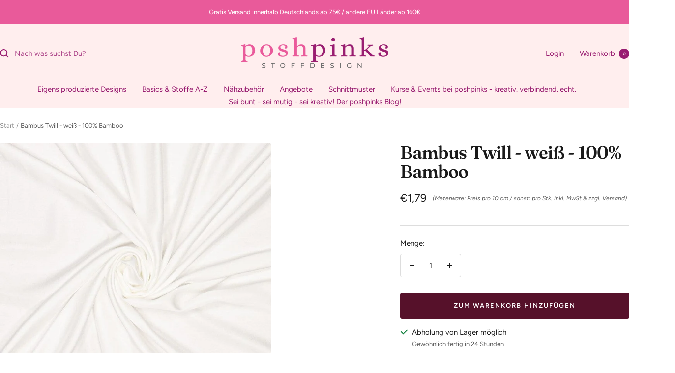

--- FILE ---
content_type: text/html; charset=utf-8
request_url: https://www.poshpinks.de/products/bambus-twill-weiss-100-bamboo
body_size: 38248
content:
<!doctype html><html class="no-js" lang="de" dir="ltr">
  <head>
    <meta charset="utf-8">
    <meta name="viewport" content="width=device-width, initial-scale=1.0, height=device-height, minimum-scale=1.0, maximum-scale=1.0">
    <meta name="theme-color" content="#ffeeee">

    <title>Bambus Twill - weiß - 100% Bamboo</title><meta name="description" content="  Hochwertiges Bambusgewebe.    Es ist unglaublich weich und besitz einen wunderschönen Fall.Im Vergleich zu Baumwolle verfügt Bambus über eine bessere Feuchtigkeitsaufnahme. Mindestbestellmenge: 0,5 m = 5 Stück a 10 cm Deine gewünschte Menge wird immer am Stück geliefert: also 13 Stück = 1,3 m, 25 Stück = 2,5 m usw. g"><link rel="canonical" href="https://www.poshpinks.de/products/bambus-twill-weiss-100-bamboo"><link rel="shortcut icon" href="//www.poshpinks.de/cdn/shop/files/LogoPoshpinks.png?v=1614738846&width=96" type="image/png"><link rel="preconnect" href="https://cdn.shopify.com">
    <link rel="dns-prefetch" href="https://productreviews.shopifycdn.com">
    <link rel="dns-prefetch" href="https://www.google-analytics.com"><link rel="preconnect" href="https://fonts.shopifycdn.com" crossorigin><link rel="preload" as="style" href="//www.poshpinks.de/cdn/shop/t/25/assets/theme.css?v=40616585437609454331739737143">
    <link rel="preload" as="script" href="//www.poshpinks.de/cdn/shop/t/25/assets/vendor.js?v=32643890569905814191739737143">
    <link rel="preload" as="script" href="//www.poshpinks.de/cdn/shop/t/25/assets/theme.js?v=108561701893297286041739737143"><link rel="preload" as="fetch" href="/products/bambus-twill-weiss-100-bamboo.js" crossorigin><meta property="og:type" content="product">
  <meta property="og:title" content="Bambus Twill - weiß - 100% Bamboo">
  <meta property="product:price:amount" content="1,79">
  <meta property="product:price:currency" content="EUR">
  <meta property="product:availability" content="in stock"><meta property="og:image" content="http://www.poshpinks.de/cdn/shop/files/image_6b6bdcda-da37-44b9-a23d-39d674c51dbc.jpg?v=1686321624&width=1024">
  <meta property="og:image:secure_url" content="https://www.poshpinks.de/cdn/shop/files/image_6b6bdcda-da37-44b9-a23d-39d674c51dbc.jpg?v=1686321624&width=1024">
  <meta property="og:image:width" content="800">
  <meta property="og:image:height" content="800"><meta property="og:description" content="  Hochwertiges Bambusgewebe.    Es ist unglaublich weich und besitz einen wunderschönen Fall.Im Vergleich zu Baumwolle verfügt Bambus über eine bessere Feuchtigkeitsaufnahme. Mindestbestellmenge: 0,5 m = 5 Stück a 10 cm Deine gewünschte Menge wird immer am Stück geliefert: also 13 Stück = 1,3 m, 25 Stück = 2,5 m usw. g"><meta property="og:url" content="https://www.poshpinks.de/products/bambus-twill-weiss-100-bamboo">
<meta property="og:site_name" content="poshpinks"><meta name="twitter:card" content="summary"><meta name="twitter:title" content="Bambus Twill - weiß - 100% Bamboo">
  <meta name="twitter:description" content=" 
Hochwertiges Bambusgewebe. 
 
Es ist unglaublich weich und besitz einen wunderschönen Fall.Im Vergleich zu Baumwolle verfügt Bambus über eine bessere Feuchtigkeitsaufnahme.
Mindestbestellmenge: 0,5 m = 5 Stück a 10 cm 
Deine gewünschte Menge wird immer am Stück geliefert: 
also 13 Stück = 1,3 m, 25 Stück = 2,5 m usw. gib einfach die passende Menge in das Kästchen ein.
 Aus technischen Gründen sind Farbabweichungen möglich.
Details
Stoffart: BambusgewebeMaterial: 100% Bamboo
Breite: ca. 150 cm Gewicht: ca. 130g / m² Farben: weiß
Merkmale: weich, leicht Artikel-Nr.: 400413
Zertifikat: OEKO-TEX STANDARD 100
Pflegehinweis
Waschen bei 30 °C Bügeln mit geringer Temperatur"><meta name="twitter:image" content="https://www.poshpinks.de/cdn/shop/files/image_6b6bdcda-da37-44b9-a23d-39d674c51dbc.jpg?v=1686321624&width=1200">
  <meta name="twitter:image:alt" content="Bambus Twill - weiß - 100% Bamboo Fabric poshpinks">
    <script type="application/ld+json">{"@context":"http:\/\/schema.org\/","@id":"\/products\/bambus-twill-weiss-100-bamboo#product","@type":"Product","brand":{"@type":"Brand","name":"poshpinks"},"category":"Stoff","description":" \nHochwertiges Bambusgewebe. \n \nEs ist unglaublich weich und besitz einen wunderschönen Fall.Im Vergleich zu Baumwolle verfügt Bambus über eine bessere Feuchtigkeitsaufnahme.\nMindestbestellmenge: 0,5 m = 5 Stück a 10 cm \nDeine gewünschte Menge wird immer am Stück geliefert: \nalso 13 Stück = 1,3 m, 25 Stück = 2,5 m usw. gib einfach die passende Menge in das Kästchen ein.\n Aus technischen Gründen sind Farbabweichungen möglich.\nDetails\nStoffart: BambusgewebeMaterial: 100% Bamboo\nBreite: ca. 150 cm Gewicht: ca. 130g \/ m² Farben: weiß\nMerkmale: weich, leicht Artikel-Nr.: 400413\nZertifikat: OEKO-TEX STANDARD 100\nPflegehinweis\nWaschen bei 30 °C Bügeln mit geringer Temperatur","image":"https:\/\/www.poshpinks.de\/cdn\/shop\/files\/image_6b6bdcda-da37-44b9-a23d-39d674c51dbc.jpg?v=1686321624\u0026width=1920","name":"Bambus Twill - weiß - 100% Bamboo","offers":{"@id":"\/products\/bambus-twill-weiss-100-bamboo?variant=44542270275848#offer","@type":"Offer","availability":"http:\/\/schema.org\/InStock","price":"1.79","priceCurrency":"EUR","url":"https:\/\/www.poshpinks.de\/products\/bambus-twill-weiss-100-bamboo?variant=44542270275848"},"sku":"400413","url":"https:\/\/www.poshpinks.de\/products\/bambus-twill-weiss-100-bamboo"}</script><script type="application/ld+json">
  {
    "@context": "https://schema.org",
    "@type": "BreadcrumbList",
    "itemListElement": [{
        "@type": "ListItem",
        "position": 1,
        "name": "Start",
        "item": "https://www.poshpinks.de"
      },{
            "@type": "ListItem",
            "position": 2,
            "name": "Bambus Twill - weiß - 100% Bamboo",
            "item": "https://www.poshpinks.de/products/bambus-twill-weiss-100-bamboo"
          }]
  }
</script>
    <link rel="preload" href="//www.poshpinks.de/cdn/fonts/fraunces/fraunces_n6.69791a9f00600e5a1e56a6f64efc9d10a28b9c92.woff2" as="font" type="font/woff2" crossorigin><link rel="preload" href="//www.poshpinks.de/cdn/fonts/figtree/figtree_n4.3c0838aba1701047e60be6a99a1b0a40ce9b8419.woff2" as="font" type="font/woff2" crossorigin><style>
  /* Typography (heading) */
  @font-face {
  font-family: Fraunces;
  font-weight: 600;
  font-style: normal;
  font-display: swap;
  src: url("//www.poshpinks.de/cdn/fonts/fraunces/fraunces_n6.69791a9f00600e5a1e56a6f64efc9d10a28b9c92.woff2") format("woff2"),
       url("//www.poshpinks.de/cdn/fonts/fraunces/fraunces_n6.e87d336d46d99db17df56f1dc77d222effffa1f3.woff") format("woff");
}

@font-face {
  font-family: Fraunces;
  font-weight: 600;
  font-style: italic;
  font-display: swap;
  src: url("//www.poshpinks.de/cdn/fonts/fraunces/fraunces_i6.8862d206518ce141218adf4eaf0e5d478cbd024a.woff2") format("woff2"),
       url("//www.poshpinks.de/cdn/fonts/fraunces/fraunces_i6.9bfc22b5389643d688185c0e419e96528513fc60.woff") format("woff");
}

/* Typography (body) */
  @font-face {
  font-family: Figtree;
  font-weight: 400;
  font-style: normal;
  font-display: swap;
  src: url("//www.poshpinks.de/cdn/fonts/figtree/figtree_n4.3c0838aba1701047e60be6a99a1b0a40ce9b8419.woff2") format("woff2"),
       url("//www.poshpinks.de/cdn/fonts/figtree/figtree_n4.c0575d1db21fc3821f17fd6617d3dee552312137.woff") format("woff");
}

@font-face {
  font-family: Figtree;
  font-weight: 400;
  font-style: italic;
  font-display: swap;
  src: url("//www.poshpinks.de/cdn/fonts/figtree/figtree_i4.89f7a4275c064845c304a4cf8a4a586060656db2.woff2") format("woff2"),
       url("//www.poshpinks.de/cdn/fonts/figtree/figtree_i4.6f955aaaafc55a22ffc1f32ecf3756859a5ad3e2.woff") format("woff");
}

@font-face {
  font-family: Figtree;
  font-weight: 600;
  font-style: normal;
  font-display: swap;
  src: url("//www.poshpinks.de/cdn/fonts/figtree/figtree_n6.9d1ea52bb49a0a86cfd1b0383d00f83d3fcc14de.woff2") format("woff2"),
       url("//www.poshpinks.de/cdn/fonts/figtree/figtree_n6.f0fcdea525a0e47b2ae4ab645832a8e8a96d31d3.woff") format("woff");
}

@font-face {
  font-family: Figtree;
  font-weight: 600;
  font-style: italic;
  font-display: swap;
  src: url("//www.poshpinks.de/cdn/fonts/figtree/figtree_i6.702baae75738b446cfbed6ac0d60cab7b21e61ba.woff2") format("woff2"),
       url("//www.poshpinks.de/cdn/fonts/figtree/figtree_i6.6b8dc40d16c9905d29525156e284509f871ce8f9.woff") format("woff");
}

:root {--heading-color: 26, 26, 26;
    --text-color: 26, 26, 26;
    --background: 255, 255, 255;
    --secondary-background: 245, 241, 236;
    --border-color: 221, 221, 221;
    --border-color-darker: 163, 163, 163;
    --success-color: 46, 158, 123;
    --success-background: 213, 236, 229;
    --error-color: 222, 42, 42;
    --error-background: 253, 240, 240;
    --primary-button-background: 86, 17, 42;
    --primary-button-text-color: 255, 255, 255;
    --secondary-button-background: 247, 174, 166;
    --secondary-button-text-color: 86, 17, 42;
    --product-star-rating: 246, 164, 41;
    --product-on-sale-accent: 145, 59, 89;
    --product-sold-out-accent: 111, 113, 155;
    --product-custom-label-background: 64, 93, 230;
    --product-custom-label-text-color: 255, 255, 255;
    --product-custom-label-2-background: 243, 229, 182;
    --product-custom-label-2-text-color: 0, 0, 0;
    --product-low-stock-text-color: 222, 42, 42;
    --product-in-stock-text-color: 46, 158, 123;
    --loading-bar-background: 26, 26, 26;

    /* We duplicate some "base" colors as root colors, which is useful to use on drawer elements or popover without. Those should not be overridden to avoid issues */
    --root-heading-color: 26, 26, 26;
    --root-text-color: 26, 26, 26;
    --root-background: 255, 255, 255;
    --root-border-color: 221, 221, 221;
    --root-primary-button-background: 86, 17, 42;
    --root-primary-button-text-color: 255, 255, 255;

    --base-font-size: 15px;
    --heading-font-family: Fraunces, serif;
    --heading-font-weight: 600;
    --heading-font-style: normal;
    --heading-text-transform: normal;
    --text-font-family: Figtree, sans-serif;
    --text-font-weight: 400;
    --text-font-style: normal;
    --text-font-bold-weight: 600;

    /* Typography (font size) */
    --heading-xxsmall-font-size: 11px;
    --heading-xsmall-font-size: 11px;
    --heading-small-font-size: 12px;
    --heading-large-font-size: 36px;
    --heading-h1-font-size: 36px;
    --heading-h2-font-size: 30px;
    --heading-h3-font-size: 26px;
    --heading-h4-font-size: 24px;
    --heading-h5-font-size: 20px;
    --heading-h6-font-size: 16px;

    /* Control the look and feel of the theme by changing radius of various elements */
    --button-border-radius: 4px;
    --block-border-radius: 8px;
    --block-border-radius-reduced: 4px;
    --color-swatch-border-radius: 100%;

    /* Button size */
    --button-height: 48px;
    --button-small-height: 40px;

    /* Form related */
    --form-input-field-height: 48px;
    --form-input-gap: 16px;
    --form-submit-margin: 24px;

    /* Product listing related variables */
    --product-list-block-spacing: 32px;

    /* Video related */
    --play-button-background: 255, 255, 255;
    --play-button-arrow: 26, 26, 26;

    /* RTL support */
    --transform-logical-flip: 1;
    --transform-origin-start: left;
    --transform-origin-end: right;

    /* Other */
    --zoom-cursor-svg-url: url(//www.poshpinks.de/cdn/shop/t/25/assets/zoom-cursor.svg?v=1201279167966953441739737164);
    --arrow-right-svg-url: url(//www.poshpinks.de/cdn/shop/t/25/assets/arrow-right.svg?v=88946934944805437251739737164);
    --arrow-left-svg-url: url(//www.poshpinks.de/cdn/shop/t/25/assets/arrow-left.svg?v=112457598847827652331739737164);

    /* Some useful variables that we can reuse in our CSS. Some explanation are needed for some of them:
       - container-max-width-minus-gutters: represents the container max width without the edge gutters
       - container-outer-width: considering the screen width, represent all the space outside the container
       - container-outer-margin: same as container-outer-width but get set to 0 inside a container
       - container-inner-width: the effective space inside the container (minus gutters)
       - grid-column-width: represents the width of a single column of the grid
       - vertical-breather: this is a variable that defines the global "spacing" between sections, and inside the section
                            to create some "breath" and minimum spacing
     */
    --container-max-width: 1600px;
    --container-gutter: 24px;
    --container-max-width-minus-gutters: calc(var(--container-max-width) - (var(--container-gutter)) * 2);
    --container-outer-width: max(calc((100vw - var(--container-max-width-minus-gutters)) / 2), var(--container-gutter));
    --container-outer-margin: var(--container-outer-width);
    --container-inner-width: calc(100vw - var(--container-outer-width) * 2);

    --grid-column-count: 10;
    --grid-gap: 24px;
    --grid-column-width: calc((100vw - var(--container-outer-width) * 2 - var(--grid-gap) * (var(--grid-column-count) - 1)) / var(--grid-column-count));

    --vertical-breather: 48px;
    --vertical-breather-tight: 48px;

    /* Shopify related variables */
    --payment-terms-background-color: #ffffff;
  }

  @media screen and (min-width: 741px) {
    :root {
      --container-gutter: 40px;
      --grid-column-count: 20;
      --vertical-breather: 64px;
      --vertical-breather-tight: 64px;

      /* Typography (font size) */
      --heading-xsmall-font-size: 12px;
      --heading-small-font-size: 13px;
      --heading-large-font-size: 52px;
      --heading-h1-font-size: 48px;
      --heading-h2-font-size: 38px;
      --heading-h3-font-size: 32px;
      --heading-h4-font-size: 24px;
      --heading-h5-font-size: 20px;
      --heading-h6-font-size: 18px;

      /* Form related */
      --form-input-field-height: 52px;
      --form-submit-margin: 32px;

      /* Button size */
      --button-height: 52px;
      --button-small-height: 44px;
    }
  }

  @media screen and (min-width: 1200px) {
    :root {
      --vertical-breather: 80px;
      --vertical-breather-tight: 64px;
      --product-list-block-spacing: 48px;

      /* Typography */
      --heading-large-font-size: 64px;
      --heading-h1-font-size: 56px;
      --heading-h2-font-size: 48px;
      --heading-h3-font-size: 36px;
      --heading-h4-font-size: 30px;
      --heading-h5-font-size: 24px;
      --heading-h6-font-size: 18px;
    }
  }

  @media screen and (min-width: 1600px) {
    :root {
      --vertical-breather: 90px;
      --vertical-breather-tight: 64px;
    }
  }
</style>
    <script>
  // This allows to expose several variables to the global scope, to be used in scripts
  window.themeVariables = {
    settings: {
      direction: "ltr",
      pageType: "product",
      cartCount: 0,
      moneyFormat: "€{{amount_with_comma_separator}}",
      moneyWithCurrencyFormat: "€{{amount_with_comma_separator}} EUR",
      showVendor: false,
      discountMode: "saving",
      currencyCodeEnabled: false,
      cartType: "drawer",
      cartCurrency: "EUR",
      mobileZoomFactor: 2.5
    },

    routes: {
      host: "www.poshpinks.de",
      rootUrl: "\/",
      rootUrlWithoutSlash: '',
      cartUrl: "\/cart",
      cartAddUrl: "\/cart\/add",
      cartChangeUrl: "\/cart\/change",
      searchUrl: "\/search",
      predictiveSearchUrl: "\/search\/suggest",
      productRecommendationsUrl: "\/recommendations\/products"
    },

    strings: {
      accessibilityDelete: "Löschen",
      accessibilityClose: "Schließen",
      collectionSoldOut: "Ausverkauft",
      collectionDiscount: "Spare @savings@",
      productSalePrice: "Angebotspreis",
      productRegularPrice: "Regulärer Preis",
      productFormUnavailable: "Nicht verfügbar",
      productFormSoldOut: "Ausverkauft",
      productFormPreOrder: "Vorbestellen",
      productFormAddToCart: "Zum Warenkorb hinzufügen",
      searchNoResults: "Es konnten keine Ergebnisse gefunden werden.",
      searchNewSearch: "Neue Suche",
      searchProducts: "Produkte",
      searchArticles: "Blogbeiträge",
      searchPages: "Seiten",
      searchCollections: "Kategorien",
      cartViewCart: "Warenkorb ansehen",
      cartItemAdded: "Produkt zum Warenkorb hinzugefügt!",
      cartItemAddedShort: "Zum Warenkorb hinzugefügt!",
      cartAddOrderNote: "Notiz hinzufügen",
      cartEditOrderNote: "Notiz bearbeiten",
      shippingEstimatorNoResults: "Entschuldige, wir liefern leider niche an Deine Adresse.",
      shippingEstimatorOneResult: "Es gibt eine Versandklasse für Deine Adresse:",
      shippingEstimatorMultipleResults: "Es gibt mehrere Versandklassen für Deine Adresse:",
      shippingEstimatorError: "Ein oder mehrere Fehler sind beim Abrufen der Versandklassen aufgetreten:"
    },

    libs: {
      flickity: "\/\/www.poshpinks.de\/cdn\/shop\/t\/25\/assets\/flickity.js?v=176646718982628074891739737143",
      photoswipe: "\/\/www.poshpinks.de\/cdn\/shop\/t\/25\/assets\/photoswipe.js?v=132268647426145925301739737143",
      qrCode: "\/\/www.poshpinks.de\/cdn\/shopifycloud\/storefront\/assets\/themes_support\/vendor\/qrcode-3f2b403b.js"
    },

    breakpoints: {
      phone: 'screen and (max-width: 740px)',
      tablet: 'screen and (min-width: 741px) and (max-width: 999px)',
      tabletAndUp: 'screen and (min-width: 741px)',
      pocket: 'screen and (max-width: 999px)',
      lap: 'screen and (min-width: 1000px) and (max-width: 1199px)',
      lapAndUp: 'screen and (min-width: 1000px)',
      desktop: 'screen and (min-width: 1200px)',
      wide: 'screen and (min-width: 1400px)'
    }
  };

  window.addEventListener('pageshow', async () => {
    const cartContent = await (await fetch(`${window.themeVariables.routes.cartUrl}.js`, {cache: 'reload'})).json();
    document.documentElement.dispatchEvent(new CustomEvent('cart:refresh', {detail: {cart: cartContent}}));
  });

  if ('noModule' in HTMLScriptElement.prototype) {
    // Old browsers (like IE) that does not support module will be considered as if not executing JS at all
    document.documentElement.className = document.documentElement.className.replace('no-js', 'js');

    requestAnimationFrame(() => {
      const viewportHeight = (window.visualViewport ? window.visualViewport.height : document.documentElement.clientHeight);
      document.documentElement.style.setProperty('--window-height',viewportHeight + 'px');
    });
  }// We save the product ID in local storage to be eventually used for recently viewed section
    try {
      const items = JSON.parse(localStorage.getItem('theme:recently-viewed-products') || '[]');

      // We check if the current product already exists, and if it does not, we add it at the start
      if (!items.includes(8272758931720)) {
        items.unshift(8272758931720);
      }

      localStorage.setItem('theme:recently-viewed-products', JSON.stringify(items.slice(0, 20)));
    } catch (e) {
      // Safari in private mode does not allow setting item, we silently fail
    }</script>

    <link rel="stylesheet" href="//www.poshpinks.de/cdn/shop/t/25/assets/theme.css?v=40616585437609454331739737143">

    <script src="//www.poshpinks.de/cdn/shop/t/25/assets/vendor.js?v=32643890569905814191739737143" defer></script>
    <script src="//www.poshpinks.de/cdn/shop/t/25/assets/theme.js?v=108561701893297286041739737143" defer></script>
    <script src="//www.poshpinks.de/cdn/shop/t/25/assets/custom.js?v=167639537848865775061739737143" defer></script>

    <script>window.performance && window.performance.mark && window.performance.mark('shopify.content_for_header.start');</script><meta id="shopify-digital-wallet" name="shopify-digital-wallet" content="/41180332197/digital_wallets/dialog">
<meta name="shopify-checkout-api-token" content="926a34498022a502fe6855c3f69c3b91">
<meta id="in-context-paypal-metadata" data-shop-id="41180332197" data-venmo-supported="false" data-environment="production" data-locale="de_DE" data-paypal-v4="true" data-currency="EUR">
<link rel="alternate" type="application/json+oembed" href="https://www.poshpinks.de/products/bambus-twill-weiss-100-bamboo.oembed">
<script async="async" src="/checkouts/internal/preloads.js?locale=de-DE"></script>
<link rel="preconnect" href="https://shop.app" crossorigin="anonymous">
<script async="async" src="https://shop.app/checkouts/internal/preloads.js?locale=de-DE&shop_id=41180332197" crossorigin="anonymous"></script>
<script id="apple-pay-shop-capabilities" type="application/json">{"shopId":41180332197,"countryCode":"DE","currencyCode":"EUR","merchantCapabilities":["supports3DS"],"merchantId":"gid:\/\/shopify\/Shop\/41180332197","merchantName":"poshpinks","requiredBillingContactFields":["postalAddress","email"],"requiredShippingContactFields":["postalAddress","email"],"shippingType":"shipping","supportedNetworks":["visa","maestro","masterCard","amex"],"total":{"type":"pending","label":"poshpinks","amount":"1.00"},"shopifyPaymentsEnabled":true,"supportsSubscriptions":true}</script>
<script id="shopify-features" type="application/json">{"accessToken":"926a34498022a502fe6855c3f69c3b91","betas":["rich-media-storefront-analytics"],"domain":"www.poshpinks.de","predictiveSearch":true,"shopId":41180332197,"locale":"de"}</script>
<script>var Shopify = Shopify || {};
Shopify.shop = "poshpinks.myshopify.com";
Shopify.locale = "de";
Shopify.currency = {"active":"EUR","rate":"1.0"};
Shopify.country = "DE";
Shopify.theme = {"name":"Aktualisierte Kopie von Kopie von Focal (Versio...","id":177389469960,"schema_name":"Focal","schema_version":"12.4.0","theme_store_id":714,"role":"main"};
Shopify.theme.handle = "null";
Shopify.theme.style = {"id":null,"handle":null};
Shopify.cdnHost = "www.poshpinks.de/cdn";
Shopify.routes = Shopify.routes || {};
Shopify.routes.root = "/";</script>
<script type="module">!function(o){(o.Shopify=o.Shopify||{}).modules=!0}(window);</script>
<script>!function(o){function n(){var o=[];function n(){o.push(Array.prototype.slice.apply(arguments))}return n.q=o,n}var t=o.Shopify=o.Shopify||{};t.loadFeatures=n(),t.autoloadFeatures=n()}(window);</script>
<script>
  window.ShopifyPay = window.ShopifyPay || {};
  window.ShopifyPay.apiHost = "shop.app\/pay";
  window.ShopifyPay.redirectState = null;
</script>
<script id="shop-js-analytics" type="application/json">{"pageType":"product"}</script>
<script defer="defer" async type="module" src="//www.poshpinks.de/cdn/shopifycloud/shop-js/modules/v2/client.init-shop-cart-sync_HUjMWWU5.de.esm.js"></script>
<script defer="defer" async type="module" src="//www.poshpinks.de/cdn/shopifycloud/shop-js/modules/v2/chunk.common_QpfDqRK1.esm.js"></script>
<script type="module">
  await import("//www.poshpinks.de/cdn/shopifycloud/shop-js/modules/v2/client.init-shop-cart-sync_HUjMWWU5.de.esm.js");
await import("//www.poshpinks.de/cdn/shopifycloud/shop-js/modules/v2/chunk.common_QpfDqRK1.esm.js");

  window.Shopify.SignInWithShop?.initShopCartSync?.({"fedCMEnabled":true,"windoidEnabled":true});

</script>
<script>
  window.Shopify = window.Shopify || {};
  if (!window.Shopify.featureAssets) window.Shopify.featureAssets = {};
  window.Shopify.featureAssets['shop-js'] = {"shop-cart-sync":["modules/v2/client.shop-cart-sync_ByUgVWtJ.de.esm.js","modules/v2/chunk.common_QpfDqRK1.esm.js"],"init-fed-cm":["modules/v2/client.init-fed-cm_CVqhkk-1.de.esm.js","modules/v2/chunk.common_QpfDqRK1.esm.js"],"shop-button":["modules/v2/client.shop-button_B0pFlqys.de.esm.js","modules/v2/chunk.common_QpfDqRK1.esm.js"],"shop-cash-offers":["modules/v2/client.shop-cash-offers_CaaeZ5wd.de.esm.js","modules/v2/chunk.common_QpfDqRK1.esm.js","modules/v2/chunk.modal_CS8dP9kO.esm.js"],"init-windoid":["modules/v2/client.init-windoid_B-gyVqfY.de.esm.js","modules/v2/chunk.common_QpfDqRK1.esm.js"],"shop-toast-manager":["modules/v2/client.shop-toast-manager_DgTeluS3.de.esm.js","modules/v2/chunk.common_QpfDqRK1.esm.js"],"init-shop-email-lookup-coordinator":["modules/v2/client.init-shop-email-lookup-coordinator_C5I212n4.de.esm.js","modules/v2/chunk.common_QpfDqRK1.esm.js"],"init-shop-cart-sync":["modules/v2/client.init-shop-cart-sync_HUjMWWU5.de.esm.js","modules/v2/chunk.common_QpfDqRK1.esm.js"],"avatar":["modules/v2/client.avatar_BTnouDA3.de.esm.js"],"pay-button":["modules/v2/client.pay-button_CJaF-UDc.de.esm.js","modules/v2/chunk.common_QpfDqRK1.esm.js"],"init-customer-accounts":["modules/v2/client.init-customer-accounts_BI_wUvuR.de.esm.js","modules/v2/client.shop-login-button_DTPR4l75.de.esm.js","modules/v2/chunk.common_QpfDqRK1.esm.js","modules/v2/chunk.modal_CS8dP9kO.esm.js"],"init-shop-for-new-customer-accounts":["modules/v2/client.init-shop-for-new-customer-accounts_C4qR5Wl-.de.esm.js","modules/v2/client.shop-login-button_DTPR4l75.de.esm.js","modules/v2/chunk.common_QpfDqRK1.esm.js","modules/v2/chunk.modal_CS8dP9kO.esm.js"],"shop-login-button":["modules/v2/client.shop-login-button_DTPR4l75.de.esm.js","modules/v2/chunk.common_QpfDqRK1.esm.js","modules/v2/chunk.modal_CS8dP9kO.esm.js"],"init-customer-accounts-sign-up":["modules/v2/client.init-customer-accounts-sign-up_SG5gYFpP.de.esm.js","modules/v2/client.shop-login-button_DTPR4l75.de.esm.js","modules/v2/chunk.common_QpfDqRK1.esm.js","modules/v2/chunk.modal_CS8dP9kO.esm.js"],"shop-follow-button":["modules/v2/client.shop-follow-button_CmMsyvrH.de.esm.js","modules/v2/chunk.common_QpfDqRK1.esm.js","modules/v2/chunk.modal_CS8dP9kO.esm.js"],"checkout-modal":["modules/v2/client.checkout-modal_tfCxQqrq.de.esm.js","modules/v2/chunk.common_QpfDqRK1.esm.js","modules/v2/chunk.modal_CS8dP9kO.esm.js"],"lead-capture":["modules/v2/client.lead-capture_Ccz5Zm6k.de.esm.js","modules/v2/chunk.common_QpfDqRK1.esm.js","modules/v2/chunk.modal_CS8dP9kO.esm.js"],"shop-login":["modules/v2/client.shop-login_BfivnucW.de.esm.js","modules/v2/chunk.common_QpfDqRK1.esm.js","modules/v2/chunk.modal_CS8dP9kO.esm.js"],"payment-terms":["modules/v2/client.payment-terms_D2Mn0eFV.de.esm.js","modules/v2/chunk.common_QpfDqRK1.esm.js","modules/v2/chunk.modal_CS8dP9kO.esm.js"]};
</script>
<script>(function() {
  var isLoaded = false;
  function asyncLoad() {
    if (isLoaded) return;
    isLoaded = true;
    var urls = ["https:\/\/sdks.automizely.com\/conversions\/v1\/conversions.js?app_connection_id=c6743d5a7da74f79b0427bceec92f294\u0026mapped_org_id=5ef3bb091602b999b5e7432754fe112d_v1\u0026shop=poshpinks.myshopify.com","https:\/\/cdn.robinpro.gallery\/js\/client.js?v=5ad0431\u0026shop=poshpinks.myshopify.com"];
    for (var i = 0; i < urls.length; i++) {
      var s = document.createElement('script');
      s.type = 'text/javascript';
      s.async = true;
      s.src = urls[i];
      var x = document.getElementsByTagName('script')[0];
      x.parentNode.insertBefore(s, x);
    }
  };
  if(window.attachEvent) {
    window.attachEvent('onload', asyncLoad);
  } else {
    window.addEventListener('load', asyncLoad, false);
  }
})();</script>
<script id="__st">var __st={"a":41180332197,"offset":3600,"reqid":"704c8756-d103-4e9a-8928-37c5bfcd0cb5-1768661251","pageurl":"www.poshpinks.de\/products\/bambus-twill-weiss-100-bamboo","u":"ba71a3af2ed0","p":"product","rtyp":"product","rid":8272758931720};</script>
<script>window.ShopifyPaypalV4VisibilityTracking = true;</script>
<script id="captcha-bootstrap">!function(){'use strict';const t='contact',e='account',n='new_comment',o=[[t,t],['blogs',n],['comments',n],[t,'customer']],c=[[e,'customer_login'],[e,'guest_login'],[e,'recover_customer_password'],[e,'create_customer']],r=t=>t.map((([t,e])=>`form[action*='/${t}']:not([data-nocaptcha='true']) input[name='form_type'][value='${e}']`)).join(','),a=t=>()=>t?[...document.querySelectorAll(t)].map((t=>t.form)):[];function s(){const t=[...o],e=r(t);return a(e)}const i='password',u='form_key',d=['recaptcha-v3-token','g-recaptcha-response','h-captcha-response',i],f=()=>{try{return window.sessionStorage}catch{return}},m='__shopify_v',_=t=>t.elements[u];function p(t,e,n=!1){try{const o=window.sessionStorage,c=JSON.parse(o.getItem(e)),{data:r}=function(t){const{data:e,action:n}=t;return t[m]||n?{data:e,action:n}:{data:t,action:n}}(c);for(const[e,n]of Object.entries(r))t.elements[e]&&(t.elements[e].value=n);n&&o.removeItem(e)}catch(o){console.error('form repopulation failed',{error:o})}}const l='form_type',E='cptcha';function T(t){t.dataset[E]=!0}const w=window,h=w.document,L='Shopify',v='ce_forms',y='captcha';let A=!1;((t,e)=>{const n=(g='f06e6c50-85a8-45c8-87d0-21a2b65856fe',I='https://cdn.shopify.com/shopifycloud/storefront-forms-hcaptcha/ce_storefront_forms_captcha_hcaptcha.v1.5.2.iife.js',D={infoText:'Durch hCaptcha geschützt',privacyText:'Datenschutz',termsText:'Allgemeine Geschäftsbedingungen'},(t,e,n)=>{const o=w[L][v],c=o.bindForm;if(c)return c(t,g,e,D).then(n);var r;o.q.push([[t,g,e,D],n]),r=I,A||(h.body.append(Object.assign(h.createElement('script'),{id:'captcha-provider',async:!0,src:r})),A=!0)});var g,I,D;w[L]=w[L]||{},w[L][v]=w[L][v]||{},w[L][v].q=[],w[L][y]=w[L][y]||{},w[L][y].protect=function(t,e){n(t,void 0,e),T(t)},Object.freeze(w[L][y]),function(t,e,n,w,h,L){const[v,y,A,g]=function(t,e,n){const i=e?o:[],u=t?c:[],d=[...i,...u],f=r(d),m=r(i),_=r(d.filter((([t,e])=>n.includes(e))));return[a(f),a(m),a(_),s()]}(w,h,L),I=t=>{const e=t.target;return e instanceof HTMLFormElement?e:e&&e.form},D=t=>v().includes(t);t.addEventListener('submit',(t=>{const e=I(t);if(!e)return;const n=D(e)&&!e.dataset.hcaptchaBound&&!e.dataset.recaptchaBound,o=_(e),c=g().includes(e)&&(!o||!o.value);(n||c)&&t.preventDefault(),c&&!n&&(function(t){try{if(!f())return;!function(t){const e=f();if(!e)return;const n=_(t);if(!n)return;const o=n.value;o&&e.removeItem(o)}(t);const e=Array.from(Array(32),(()=>Math.random().toString(36)[2])).join('');!function(t,e){_(t)||t.append(Object.assign(document.createElement('input'),{type:'hidden',name:u})),t.elements[u].value=e}(t,e),function(t,e){const n=f();if(!n)return;const o=[...t.querySelectorAll(`input[type='${i}']`)].map((({name:t})=>t)),c=[...d,...o],r={};for(const[a,s]of new FormData(t).entries())c.includes(a)||(r[a]=s);n.setItem(e,JSON.stringify({[m]:1,action:t.action,data:r}))}(t,e)}catch(e){console.error('failed to persist form',e)}}(e),e.submit())}));const S=(t,e)=>{t&&!t.dataset[E]&&(n(t,e.some((e=>e===t))),T(t))};for(const o of['focusin','change'])t.addEventListener(o,(t=>{const e=I(t);D(e)&&S(e,y())}));const B=e.get('form_key'),M=e.get(l),P=B&&M;t.addEventListener('DOMContentLoaded',(()=>{const t=y();if(P)for(const e of t)e.elements[l].value===M&&p(e,B);[...new Set([...A(),...v().filter((t=>'true'===t.dataset.shopifyCaptcha))])].forEach((e=>S(e,t)))}))}(h,new URLSearchParams(w.location.search),n,t,e,['guest_login'])})(!0,!0)}();</script>
<script integrity="sha256-4kQ18oKyAcykRKYeNunJcIwy7WH5gtpwJnB7kiuLZ1E=" data-source-attribution="shopify.loadfeatures" defer="defer" src="//www.poshpinks.de/cdn/shopifycloud/storefront/assets/storefront/load_feature-a0a9edcb.js" crossorigin="anonymous"></script>
<script crossorigin="anonymous" defer="defer" src="//www.poshpinks.de/cdn/shopifycloud/storefront/assets/shopify_pay/storefront-65b4c6d7.js?v=20250812"></script>
<script data-source-attribution="shopify.dynamic_checkout.dynamic.init">var Shopify=Shopify||{};Shopify.PaymentButton=Shopify.PaymentButton||{isStorefrontPortableWallets:!0,init:function(){window.Shopify.PaymentButton.init=function(){};var t=document.createElement("script");t.src="https://www.poshpinks.de/cdn/shopifycloud/portable-wallets/latest/portable-wallets.de.js",t.type="module",document.head.appendChild(t)}};
</script>
<script data-source-attribution="shopify.dynamic_checkout.buyer_consent">
  function portableWalletsHideBuyerConsent(e){var t=document.getElementById("shopify-buyer-consent"),n=document.getElementById("shopify-subscription-policy-button");t&&n&&(t.classList.add("hidden"),t.setAttribute("aria-hidden","true"),n.removeEventListener("click",e))}function portableWalletsShowBuyerConsent(e){var t=document.getElementById("shopify-buyer-consent"),n=document.getElementById("shopify-subscription-policy-button");t&&n&&(t.classList.remove("hidden"),t.removeAttribute("aria-hidden"),n.addEventListener("click",e))}window.Shopify?.PaymentButton&&(window.Shopify.PaymentButton.hideBuyerConsent=portableWalletsHideBuyerConsent,window.Shopify.PaymentButton.showBuyerConsent=portableWalletsShowBuyerConsent);
</script>
<script data-source-attribution="shopify.dynamic_checkout.cart.bootstrap">document.addEventListener("DOMContentLoaded",(function(){function t(){return document.querySelector("shopify-accelerated-checkout-cart, shopify-accelerated-checkout")}if(t())Shopify.PaymentButton.init();else{new MutationObserver((function(e,n){t()&&(Shopify.PaymentButton.init(),n.disconnect())})).observe(document.body,{childList:!0,subtree:!0})}}));
</script>
<link id="shopify-accelerated-checkout-styles" rel="stylesheet" media="screen" href="https://www.poshpinks.de/cdn/shopifycloud/portable-wallets/latest/accelerated-checkout-backwards-compat.css" crossorigin="anonymous">
<style id="shopify-accelerated-checkout-cart">
        #shopify-buyer-consent {
  margin-top: 1em;
  display: inline-block;
  width: 100%;
}

#shopify-buyer-consent.hidden {
  display: none;
}

#shopify-subscription-policy-button {
  background: none;
  border: none;
  padding: 0;
  text-decoration: underline;
  font-size: inherit;
  cursor: pointer;
}

#shopify-subscription-policy-button::before {
  box-shadow: none;
}

      </style>

<script>window.performance && window.performance.mark && window.performance.mark('shopify.content_for_header.end');</script>
  <script src="https://cdn.shopify.com/extensions/019b97b0-6350-7631-8123-95494b086580/socialwidget-instafeed-78/assets/social-widget.min.js" type="text/javascript" defer="defer"></script>
<link href="https://monorail-edge.shopifysvc.com" rel="dns-prefetch">
<script>(function(){if ("sendBeacon" in navigator && "performance" in window) {try {var session_token_from_headers = performance.getEntriesByType('navigation')[0].serverTiming.find(x => x.name == '_s').description;} catch {var session_token_from_headers = undefined;}var session_cookie_matches = document.cookie.match(/_shopify_s=([^;]*)/);var session_token_from_cookie = session_cookie_matches && session_cookie_matches.length === 2 ? session_cookie_matches[1] : "";var session_token = session_token_from_headers || session_token_from_cookie || "";function handle_abandonment_event(e) {var entries = performance.getEntries().filter(function(entry) {return /monorail-edge.shopifysvc.com/.test(entry.name);});if (!window.abandonment_tracked && entries.length === 0) {window.abandonment_tracked = true;var currentMs = Date.now();var navigation_start = performance.timing.navigationStart;var payload = {shop_id: 41180332197,url: window.location.href,navigation_start,duration: currentMs - navigation_start,session_token,page_type: "product"};window.navigator.sendBeacon("https://monorail-edge.shopifysvc.com/v1/produce", JSON.stringify({schema_id: "online_store_buyer_site_abandonment/1.1",payload: payload,metadata: {event_created_at_ms: currentMs,event_sent_at_ms: currentMs}}));}}window.addEventListener('pagehide', handle_abandonment_event);}}());</script>
<script id="web-pixels-manager-setup">(function e(e,d,r,n,o){if(void 0===o&&(o={}),!Boolean(null===(a=null===(i=window.Shopify)||void 0===i?void 0:i.analytics)||void 0===a?void 0:a.replayQueue)){var i,a;window.Shopify=window.Shopify||{};var t=window.Shopify;t.analytics=t.analytics||{};var s=t.analytics;s.replayQueue=[],s.publish=function(e,d,r){return s.replayQueue.push([e,d,r]),!0};try{self.performance.mark("wpm:start")}catch(e){}var l=function(){var e={modern:/Edge?\/(1{2}[4-9]|1[2-9]\d|[2-9]\d{2}|\d{4,})\.\d+(\.\d+|)|Firefox\/(1{2}[4-9]|1[2-9]\d|[2-9]\d{2}|\d{4,})\.\d+(\.\d+|)|Chrom(ium|e)\/(9{2}|\d{3,})\.\d+(\.\d+|)|(Maci|X1{2}).+ Version\/(15\.\d+|(1[6-9]|[2-9]\d|\d{3,})\.\d+)([,.]\d+|)( \(\w+\)|)( Mobile\/\w+|) Safari\/|Chrome.+OPR\/(9{2}|\d{3,})\.\d+\.\d+|(CPU[ +]OS|iPhone[ +]OS|CPU[ +]iPhone|CPU IPhone OS|CPU iPad OS)[ +]+(15[._]\d+|(1[6-9]|[2-9]\d|\d{3,})[._]\d+)([._]\d+|)|Android:?[ /-](13[3-9]|1[4-9]\d|[2-9]\d{2}|\d{4,})(\.\d+|)(\.\d+|)|Android.+Firefox\/(13[5-9]|1[4-9]\d|[2-9]\d{2}|\d{4,})\.\d+(\.\d+|)|Android.+Chrom(ium|e)\/(13[3-9]|1[4-9]\d|[2-9]\d{2}|\d{4,})\.\d+(\.\d+|)|SamsungBrowser\/([2-9]\d|\d{3,})\.\d+/,legacy:/Edge?\/(1[6-9]|[2-9]\d|\d{3,})\.\d+(\.\d+|)|Firefox\/(5[4-9]|[6-9]\d|\d{3,})\.\d+(\.\d+|)|Chrom(ium|e)\/(5[1-9]|[6-9]\d|\d{3,})\.\d+(\.\d+|)([\d.]+$|.*Safari\/(?![\d.]+ Edge\/[\d.]+$))|(Maci|X1{2}).+ Version\/(10\.\d+|(1[1-9]|[2-9]\d|\d{3,})\.\d+)([,.]\d+|)( \(\w+\)|)( Mobile\/\w+|) Safari\/|Chrome.+OPR\/(3[89]|[4-9]\d|\d{3,})\.\d+\.\d+|(CPU[ +]OS|iPhone[ +]OS|CPU[ +]iPhone|CPU IPhone OS|CPU iPad OS)[ +]+(10[._]\d+|(1[1-9]|[2-9]\d|\d{3,})[._]\d+)([._]\d+|)|Android:?[ /-](13[3-9]|1[4-9]\d|[2-9]\d{2}|\d{4,})(\.\d+|)(\.\d+|)|Mobile Safari.+OPR\/([89]\d|\d{3,})\.\d+\.\d+|Android.+Firefox\/(13[5-9]|1[4-9]\d|[2-9]\d{2}|\d{4,})\.\d+(\.\d+|)|Android.+Chrom(ium|e)\/(13[3-9]|1[4-9]\d|[2-9]\d{2}|\d{4,})\.\d+(\.\d+|)|Android.+(UC? ?Browser|UCWEB|U3)[ /]?(15\.([5-9]|\d{2,})|(1[6-9]|[2-9]\d|\d{3,})\.\d+)\.\d+|SamsungBrowser\/(5\.\d+|([6-9]|\d{2,})\.\d+)|Android.+MQ{2}Browser\/(14(\.(9|\d{2,})|)|(1[5-9]|[2-9]\d|\d{3,})(\.\d+|))(\.\d+|)|K[Aa][Ii]OS\/(3\.\d+|([4-9]|\d{2,})\.\d+)(\.\d+|)/},d=e.modern,r=e.legacy,n=navigator.userAgent;return n.match(d)?"modern":n.match(r)?"legacy":"unknown"}(),u="modern"===l?"modern":"legacy",c=(null!=n?n:{modern:"",legacy:""})[u],f=function(e){return[e.baseUrl,"/wpm","/b",e.hashVersion,"modern"===e.buildTarget?"m":"l",".js"].join("")}({baseUrl:d,hashVersion:r,buildTarget:u}),m=function(e){var d=e.version,r=e.bundleTarget,n=e.surface,o=e.pageUrl,i=e.monorailEndpoint;return{emit:function(e){var a=e.status,t=e.errorMsg,s=(new Date).getTime(),l=JSON.stringify({metadata:{event_sent_at_ms:s},events:[{schema_id:"web_pixels_manager_load/3.1",payload:{version:d,bundle_target:r,page_url:o,status:a,surface:n,error_msg:t},metadata:{event_created_at_ms:s}}]});if(!i)return console&&console.warn&&console.warn("[Web Pixels Manager] No Monorail endpoint provided, skipping logging."),!1;try{return self.navigator.sendBeacon.bind(self.navigator)(i,l)}catch(e){}var u=new XMLHttpRequest;try{return u.open("POST",i,!0),u.setRequestHeader("Content-Type","text/plain"),u.send(l),!0}catch(e){return console&&console.warn&&console.warn("[Web Pixels Manager] Got an unhandled error while logging to Monorail."),!1}}}}({version:r,bundleTarget:l,surface:e.surface,pageUrl:self.location.href,monorailEndpoint:e.monorailEndpoint});try{o.browserTarget=l,function(e){var d=e.src,r=e.async,n=void 0===r||r,o=e.onload,i=e.onerror,a=e.sri,t=e.scriptDataAttributes,s=void 0===t?{}:t,l=document.createElement("script"),u=document.querySelector("head"),c=document.querySelector("body");if(l.async=n,l.src=d,a&&(l.integrity=a,l.crossOrigin="anonymous"),s)for(var f in s)if(Object.prototype.hasOwnProperty.call(s,f))try{l.dataset[f]=s[f]}catch(e){}if(o&&l.addEventListener("load",o),i&&l.addEventListener("error",i),u)u.appendChild(l);else{if(!c)throw new Error("Did not find a head or body element to append the script");c.appendChild(l)}}({src:f,async:!0,onload:function(){if(!function(){var e,d;return Boolean(null===(d=null===(e=window.Shopify)||void 0===e?void 0:e.analytics)||void 0===d?void 0:d.initialized)}()){var d=window.webPixelsManager.init(e)||void 0;if(d){var r=window.Shopify.analytics;r.replayQueue.forEach((function(e){var r=e[0],n=e[1],o=e[2];d.publishCustomEvent(r,n,o)})),r.replayQueue=[],r.publish=d.publishCustomEvent,r.visitor=d.visitor,r.initialized=!0}}},onerror:function(){return m.emit({status:"failed",errorMsg:"".concat(f," has failed to load")})},sri:function(e){var d=/^sha384-[A-Za-z0-9+/=]+$/;return"string"==typeof e&&d.test(e)}(c)?c:"",scriptDataAttributes:o}),m.emit({status:"loading"})}catch(e){m.emit({status:"failed",errorMsg:(null==e?void 0:e.message)||"Unknown error"})}}})({shopId: 41180332197,storefrontBaseUrl: "https://www.poshpinks.de",extensionsBaseUrl: "https://extensions.shopifycdn.com/cdn/shopifycloud/web-pixels-manager",monorailEndpoint: "https://monorail-edge.shopifysvc.com/unstable/produce_batch",surface: "storefront-renderer",enabledBetaFlags: ["2dca8a86"],webPixelsConfigList: [{"id":"2339340552","configuration":"{\"hashed_organization_id\":\"5ef3bb091602b999b5e7432754fe112d_v1\",\"app_key\":\"poshpinks\",\"allow_collect_personal_data\":\"true\"}","eventPayloadVersion":"v1","runtimeContext":"STRICT","scriptVersion":"6f6660f15c595d517f203f6e1abcb171","type":"APP","apiClientId":2814809,"privacyPurposes":["ANALYTICS","MARKETING","SALE_OF_DATA"],"dataSharingAdjustments":{"protectedCustomerApprovalScopes":["read_customer_address","read_customer_email","read_customer_name","read_customer_personal_data","read_customer_phone"]}},{"id":"1074823432","configuration":"{\"config\":\"{\\\"pixel_id\\\":\\\"G-6HCWGNDJ41\\\",\\\"target_country\\\":\\\"DE\\\",\\\"gtag_events\\\":[{\\\"type\\\":\\\"begin_checkout\\\",\\\"action_label\\\":\\\"G-6HCWGNDJ41\\\"},{\\\"type\\\":\\\"search\\\",\\\"action_label\\\":\\\"G-6HCWGNDJ41\\\"},{\\\"type\\\":\\\"view_item\\\",\\\"action_label\\\":[\\\"G-6HCWGNDJ41\\\",\\\"MC-5HTLJYP5BZ\\\"]},{\\\"type\\\":\\\"purchase\\\",\\\"action_label\\\":[\\\"G-6HCWGNDJ41\\\",\\\"MC-5HTLJYP5BZ\\\"]},{\\\"type\\\":\\\"page_view\\\",\\\"action_label\\\":[\\\"G-6HCWGNDJ41\\\",\\\"MC-5HTLJYP5BZ\\\"]},{\\\"type\\\":\\\"add_payment_info\\\",\\\"action_label\\\":\\\"G-6HCWGNDJ41\\\"},{\\\"type\\\":\\\"add_to_cart\\\",\\\"action_label\\\":\\\"G-6HCWGNDJ41\\\"}],\\\"enable_monitoring_mode\\\":false}\"}","eventPayloadVersion":"v1","runtimeContext":"OPEN","scriptVersion":"b2a88bafab3e21179ed38636efcd8a93","type":"APP","apiClientId":1780363,"privacyPurposes":[],"dataSharingAdjustments":{"protectedCustomerApprovalScopes":["read_customer_address","read_customer_email","read_customer_name","read_customer_personal_data","read_customer_phone"]}},{"id":"347439368","configuration":"{\"pixel_id\":\"122404713150631\",\"pixel_type\":\"facebook_pixel\",\"metaapp_system_user_token\":\"-\"}","eventPayloadVersion":"v1","runtimeContext":"OPEN","scriptVersion":"ca16bc87fe92b6042fbaa3acc2fbdaa6","type":"APP","apiClientId":2329312,"privacyPurposes":["ANALYTICS","MARKETING","SALE_OF_DATA"],"dataSharingAdjustments":{"protectedCustomerApprovalScopes":["read_customer_address","read_customer_email","read_customer_name","read_customer_personal_data","read_customer_phone"]}},{"id":"shopify-app-pixel","configuration":"{}","eventPayloadVersion":"v1","runtimeContext":"STRICT","scriptVersion":"0450","apiClientId":"shopify-pixel","type":"APP","privacyPurposes":["ANALYTICS","MARKETING"]},{"id":"shopify-custom-pixel","eventPayloadVersion":"v1","runtimeContext":"LAX","scriptVersion":"0450","apiClientId":"shopify-pixel","type":"CUSTOM","privacyPurposes":["ANALYTICS","MARKETING"]}],isMerchantRequest: false,initData: {"shop":{"name":"poshpinks","paymentSettings":{"currencyCode":"EUR"},"myshopifyDomain":"poshpinks.myshopify.com","countryCode":"DE","storefrontUrl":"https:\/\/www.poshpinks.de"},"customer":null,"cart":null,"checkout":null,"productVariants":[{"price":{"amount":1.79,"currencyCode":"EUR"},"product":{"title":"Bambus Twill - weiß - 100% Bamboo","vendor":"poshpinks","id":"8272758931720","untranslatedTitle":"Bambus Twill - weiß - 100% Bamboo","url":"\/products\/bambus-twill-weiss-100-bamboo","type":"Fabric"},"id":"44542270275848","image":{"src":"\/\/www.poshpinks.de\/cdn\/shop\/files\/image_6b6bdcda-da37-44b9-a23d-39d674c51dbc.jpg?v=1686321624"},"sku":"400413","title":"Default Title","untranslatedTitle":"Default Title"}],"purchasingCompany":null},},"https://www.poshpinks.de/cdn","fcfee988w5aeb613cpc8e4bc33m6693e112",{"modern":"","legacy":""},{"shopId":"41180332197","storefrontBaseUrl":"https:\/\/www.poshpinks.de","extensionBaseUrl":"https:\/\/extensions.shopifycdn.com\/cdn\/shopifycloud\/web-pixels-manager","surface":"storefront-renderer","enabledBetaFlags":"[\"2dca8a86\"]","isMerchantRequest":"false","hashVersion":"fcfee988w5aeb613cpc8e4bc33m6693e112","publish":"custom","events":"[[\"page_viewed\",{}],[\"product_viewed\",{\"productVariant\":{\"price\":{\"amount\":1.79,\"currencyCode\":\"EUR\"},\"product\":{\"title\":\"Bambus Twill - weiß - 100% Bamboo\",\"vendor\":\"poshpinks\",\"id\":\"8272758931720\",\"untranslatedTitle\":\"Bambus Twill - weiß - 100% Bamboo\",\"url\":\"\/products\/bambus-twill-weiss-100-bamboo\",\"type\":\"Fabric\"},\"id\":\"44542270275848\",\"image\":{\"src\":\"\/\/www.poshpinks.de\/cdn\/shop\/files\/image_6b6bdcda-da37-44b9-a23d-39d674c51dbc.jpg?v=1686321624\"},\"sku\":\"400413\",\"title\":\"Default Title\",\"untranslatedTitle\":\"Default Title\"}}]]"});</script><script>
  window.ShopifyAnalytics = window.ShopifyAnalytics || {};
  window.ShopifyAnalytics.meta = window.ShopifyAnalytics.meta || {};
  window.ShopifyAnalytics.meta.currency = 'EUR';
  var meta = {"product":{"id":8272758931720,"gid":"gid:\/\/shopify\/Product\/8272758931720","vendor":"poshpinks","type":"Fabric","handle":"bambus-twill-weiss-100-bamboo","variants":[{"id":44542270275848,"price":179,"name":"Bambus Twill - weiß - 100% Bamboo","public_title":null,"sku":"400413"}],"remote":false},"page":{"pageType":"product","resourceType":"product","resourceId":8272758931720,"requestId":"704c8756-d103-4e9a-8928-37c5bfcd0cb5-1768661251"}};
  for (var attr in meta) {
    window.ShopifyAnalytics.meta[attr] = meta[attr];
  }
</script>
<script class="analytics">
  (function () {
    var customDocumentWrite = function(content) {
      var jquery = null;

      if (window.jQuery) {
        jquery = window.jQuery;
      } else if (window.Checkout && window.Checkout.$) {
        jquery = window.Checkout.$;
      }

      if (jquery) {
        jquery('body').append(content);
      }
    };

    var hasLoggedConversion = function(token) {
      if (token) {
        return document.cookie.indexOf('loggedConversion=' + token) !== -1;
      }
      return false;
    }

    var setCookieIfConversion = function(token) {
      if (token) {
        var twoMonthsFromNow = new Date(Date.now());
        twoMonthsFromNow.setMonth(twoMonthsFromNow.getMonth() + 2);

        document.cookie = 'loggedConversion=' + token + '; expires=' + twoMonthsFromNow;
      }
    }

    var trekkie = window.ShopifyAnalytics.lib = window.trekkie = window.trekkie || [];
    if (trekkie.integrations) {
      return;
    }
    trekkie.methods = [
      'identify',
      'page',
      'ready',
      'track',
      'trackForm',
      'trackLink'
    ];
    trekkie.factory = function(method) {
      return function() {
        var args = Array.prototype.slice.call(arguments);
        args.unshift(method);
        trekkie.push(args);
        return trekkie;
      };
    };
    for (var i = 0; i < trekkie.methods.length; i++) {
      var key = trekkie.methods[i];
      trekkie[key] = trekkie.factory(key);
    }
    trekkie.load = function(config) {
      trekkie.config = config || {};
      trekkie.config.initialDocumentCookie = document.cookie;
      var first = document.getElementsByTagName('script')[0];
      var script = document.createElement('script');
      script.type = 'text/javascript';
      script.onerror = function(e) {
        var scriptFallback = document.createElement('script');
        scriptFallback.type = 'text/javascript';
        scriptFallback.onerror = function(error) {
                var Monorail = {
      produce: function produce(monorailDomain, schemaId, payload) {
        var currentMs = new Date().getTime();
        var event = {
          schema_id: schemaId,
          payload: payload,
          metadata: {
            event_created_at_ms: currentMs,
            event_sent_at_ms: currentMs
          }
        };
        return Monorail.sendRequest("https://" + monorailDomain + "/v1/produce", JSON.stringify(event));
      },
      sendRequest: function sendRequest(endpointUrl, payload) {
        // Try the sendBeacon API
        if (window && window.navigator && typeof window.navigator.sendBeacon === 'function' && typeof window.Blob === 'function' && !Monorail.isIos12()) {
          var blobData = new window.Blob([payload], {
            type: 'text/plain'
          });

          if (window.navigator.sendBeacon(endpointUrl, blobData)) {
            return true;
          } // sendBeacon was not successful

        } // XHR beacon

        var xhr = new XMLHttpRequest();

        try {
          xhr.open('POST', endpointUrl);
          xhr.setRequestHeader('Content-Type', 'text/plain');
          xhr.send(payload);
        } catch (e) {
          console.log(e);
        }

        return false;
      },
      isIos12: function isIos12() {
        return window.navigator.userAgent.lastIndexOf('iPhone; CPU iPhone OS 12_') !== -1 || window.navigator.userAgent.lastIndexOf('iPad; CPU OS 12_') !== -1;
      }
    };
    Monorail.produce('monorail-edge.shopifysvc.com',
      'trekkie_storefront_load_errors/1.1',
      {shop_id: 41180332197,
      theme_id: 177389469960,
      app_name: "storefront",
      context_url: window.location.href,
      source_url: "//www.poshpinks.de/cdn/s/trekkie.storefront.cd680fe47e6c39ca5d5df5f0a32d569bc48c0f27.min.js"});

        };
        scriptFallback.async = true;
        scriptFallback.src = '//www.poshpinks.de/cdn/s/trekkie.storefront.cd680fe47e6c39ca5d5df5f0a32d569bc48c0f27.min.js';
        first.parentNode.insertBefore(scriptFallback, first);
      };
      script.async = true;
      script.src = '//www.poshpinks.de/cdn/s/trekkie.storefront.cd680fe47e6c39ca5d5df5f0a32d569bc48c0f27.min.js';
      first.parentNode.insertBefore(script, first);
    };
    trekkie.load(
      {"Trekkie":{"appName":"storefront","development":false,"defaultAttributes":{"shopId":41180332197,"isMerchantRequest":null,"themeId":177389469960,"themeCityHash":"5049240775474039811","contentLanguage":"de","currency":"EUR","eventMetadataId":"76de3abc-ebae-4659-87eb-6b2f2201b5ad"},"isServerSideCookieWritingEnabled":true,"monorailRegion":"shop_domain","enabledBetaFlags":["65f19447"]},"Session Attribution":{},"S2S":{"facebookCapiEnabled":true,"source":"trekkie-storefront-renderer","apiClientId":580111}}
    );

    var loaded = false;
    trekkie.ready(function() {
      if (loaded) return;
      loaded = true;

      window.ShopifyAnalytics.lib = window.trekkie;

      var originalDocumentWrite = document.write;
      document.write = customDocumentWrite;
      try { window.ShopifyAnalytics.merchantGoogleAnalytics.call(this); } catch(error) {};
      document.write = originalDocumentWrite;

      window.ShopifyAnalytics.lib.page(null,{"pageType":"product","resourceType":"product","resourceId":8272758931720,"requestId":"704c8756-d103-4e9a-8928-37c5bfcd0cb5-1768661251","shopifyEmitted":true});

      var match = window.location.pathname.match(/checkouts\/(.+)\/(thank_you|post_purchase)/)
      var token = match? match[1]: undefined;
      if (!hasLoggedConversion(token)) {
        setCookieIfConversion(token);
        window.ShopifyAnalytics.lib.track("Viewed Product",{"currency":"EUR","variantId":44542270275848,"productId":8272758931720,"productGid":"gid:\/\/shopify\/Product\/8272758931720","name":"Bambus Twill - weiß - 100% Bamboo","price":"1.79","sku":"400413","brand":"poshpinks","variant":null,"category":"Fabric","nonInteraction":true,"remote":false},undefined,undefined,{"shopifyEmitted":true});
      window.ShopifyAnalytics.lib.track("monorail:\/\/trekkie_storefront_viewed_product\/1.1",{"currency":"EUR","variantId":44542270275848,"productId":8272758931720,"productGid":"gid:\/\/shopify\/Product\/8272758931720","name":"Bambus Twill - weiß - 100% Bamboo","price":"1.79","sku":"400413","brand":"poshpinks","variant":null,"category":"Fabric","nonInteraction":true,"remote":false,"referer":"https:\/\/www.poshpinks.de\/products\/bambus-twill-weiss-100-bamboo"});
      }
    });


        var eventsListenerScript = document.createElement('script');
        eventsListenerScript.async = true;
        eventsListenerScript.src = "//www.poshpinks.de/cdn/shopifycloud/storefront/assets/shop_events_listener-3da45d37.js";
        document.getElementsByTagName('head')[0].appendChild(eventsListenerScript);

})();</script>
<script
  defer
  src="https://www.poshpinks.de/cdn/shopifycloud/perf-kit/shopify-perf-kit-3.0.4.min.js"
  data-application="storefront-renderer"
  data-shop-id="41180332197"
  data-render-region="gcp-us-east1"
  data-page-type="product"
  data-theme-instance-id="177389469960"
  data-theme-name="Focal"
  data-theme-version="12.4.0"
  data-monorail-region="shop_domain"
  data-resource-timing-sampling-rate="10"
  data-shs="true"
  data-shs-beacon="true"
  data-shs-export-with-fetch="true"
  data-shs-logs-sample-rate="1"
  data-shs-beacon-endpoint="https://www.poshpinks.de/api/collect"
></script>
</head><body class="no-focus-outline  features--image-zoom" data-instant-allow-query-string><svg class="visually-hidden">
      <linearGradient id="rating-star-gradient-half">
        <stop offset="50%" stop-color="rgb(var(--product-star-rating))" />
        <stop offset="50%" stop-color="rgb(var(--product-star-rating))" stop-opacity="0.4" />
      </linearGradient>
    </svg>

    <a href="#main" class="visually-hidden skip-to-content">Direkt zum Inhalt</a>
    <loading-bar class="loading-bar"></loading-bar><!-- BEGIN sections: header-group -->
<div id="shopify-section-sections--24347940454664__announcement-bar" class="shopify-section shopify-section-group-header-group shopify-section--announcement-bar"><style>
  :root {
    --enable-sticky-announcement-bar: 0;
  }

  #shopify-section-sections--24347940454664__announcement-bar {
    --heading-color: 255, 255, 255;
    --text-color: 255, 255, 255;
    --primary-button-background: 86, 17, 42;
    --primary-button-text-color: 255, 255, 255;
    --section-background: 233, 90, 154;position: relative;}

  @media screen and (min-width: 741px) {
    :root {
      --enable-sticky-announcement-bar: 0;
    }

    #shopify-section-sections--24347940454664__announcement-bar {position: relative;
        z-index: unset;}
  }
</style><section>
    <announcement-bar  class="announcement-bar "><div class="announcement-bar__list"><announcement-bar-item   class="announcement-bar__item" ><div class="announcement-bar__message text--xsmall"><p>Gratis Versand innerhalb Deutschlands ab 75€ / andere EU Länder ab 160€</p></div></announcement-bar-item></div></announcement-bar>
  </section>

  <script>
    document.documentElement.style.setProperty('--announcement-bar-height', document.getElementById('shopify-section-sections--24347940454664__announcement-bar').clientHeight + 'px');
  </script></div><div id="shopify-section-sections--24347940454664__header" class="shopify-section shopify-section-group-header-group shopify-section--header"><style>
  :root {
    --enable-sticky-header: 1;
    --enable-transparent-header: 0;
    --loading-bar-background: 152, 28, 112; /* Prevent the loading bar to be invisible */
  }

  #shopify-section-sections--24347940454664__header {--header-background: 255, 238, 238;
    --header-text-color: 152, 28, 112;
    --header-border-color: 240, 206, 219;
    --reduce-header-padding: 0;position: -webkit-sticky;
      position: sticky;
      top: 0;z-index: 4;
  }.shopify-section--announcement-bar ~ #shopify-section-sections--24347940454664__header {
      top: calc(var(--enable-sticky-announcement-bar, 0) * var(--announcement-bar-height, 0px));
    }#shopify-section-sections--24347940454664__header .header__logo-image {
    max-width: 100px;
  }

  @media screen and (min-width: 741px) {
    #shopify-section-sections--24347940454664__header .header__logo-image {
      max-width: 300px;
    }
  }

  @media screen and (min-width: 1200px) {}</style>

<store-header sticky  class="header  " role="banner"><div class="container">
    <div class="header__wrapper">
      <!-- LEFT PART -->
      <nav class="header__inline-navigation" ><div class="header__icon-list hidden-desk"><button is="toggle-button" class="header__icon-wrapper tap-area hidden-desk" aria-controls="mobile-menu-drawer" aria-expanded="false">
              <span class="visually-hidden">Navigation</span><svg focusable="false" width="18" height="14" class="icon icon--header-hamburger   " viewBox="0 0 18 14">
        <path d="M0 1h18M0 13h18H0zm0-6h18H0z" fill="none" stroke="currentColor" stroke-width="2"></path>
      </svg></button><a href="/search" is="toggle-link" class="header__icon-wrapper tap-area hidden-lap hidden-desk" aria-controls="search-drawer" aria-expanded="false" aria-label="Suche"><svg focusable="false" width="18" height="18" class="icon icon--header-search   " viewBox="0 0 18 18">
        <path d="M12.336 12.336c2.634-2.635 2.682-6.859.106-9.435-2.576-2.576-6.8-2.528-9.435.106C.373 5.642.325 9.866 2.901 12.442c2.576 2.576 6.8 2.528 9.435-.106zm0 0L17 17" fill="none" stroke="currentColor" stroke-width="2"></path>
      </svg></a>
        </div><div class="header__search-bar predictive-search hidden-pocket">
            <form class="predictive-search__form" action="/search" method="get" role="search">
              <input type="hidden" name="type" value="product"><svg focusable="false" width="18" height="18" class="icon icon--header-search   " viewBox="0 0 18 18">
        <path d="M12.336 12.336c2.634-2.635 2.682-6.859.106-9.435-2.576-2.576-6.8-2.528-9.435.106C.373 5.642.325 9.866 2.901 12.442c2.576 2.576 6.8 2.528 9.435-.106zm0 0L17 17" fill="none" stroke="currentColor" stroke-width="2"></path>
      </svg><input class="predictive-search__input" is="predictive-search-input" type="text" name="q" autocomplete="off" autocorrect="off" aria-controls="search-drawer" aria-expanded="false" aria-label="Suche" placeholder="Nach was suchst Du?">
            </form>
          </div></nav>

      <!-- LOGO PART --><span class="header__logo"><a class="header__logo-link" href="/">
            <span class="visually-hidden">poshpinks</span>
            <img class="header__logo-image" width="1307" height="288" src="//www.poshpinks.de/cdn/shop/files/Logo_Final_ahora_si_ea4dd523-a2d7-454c-b7b7-0eb07a164fb5.png?v=1614785018&width=600" alt="poshpinks Stoffdesing"></a></span><!-- SECONDARY LINKS PART -->
      <div class="header__secondary-links"><div class="header__icon-list"><button is="toggle-button" class="header__icon-wrapper tap-area hidden-phone hidden-desk" aria-controls="newsletter-popup" aria-expanded="false">
            <span class="visually-hidden">Newsletter</span><svg focusable="false" width="20" height="16" class="icon icon--header-email   " viewBox="0 0 20 16">
        <path d="M19 4l-9 5-9-5" fill="none" stroke="currentColor" stroke-width="2"></path>
        <path stroke="currentColor" fill="none" stroke-width="2" d="M1 1h18v14H1z"></path>
      </svg></button><a href="/account/login" class="header__icon-wrapper tap-area hidden-phone hidden-desk" aria-label="Login"><svg focusable="false" width="18" height="17" class="icon icon--header-customer   " viewBox="0 0 18 17">
        <circle cx="9" cy="5" r="4" fill="none" stroke="currentColor" stroke-width="2" stroke-linejoin="round"></circle>
        <path d="M1 17v0a4 4 0 014-4h8a4 4 0 014 4v0" fill="none" stroke="currentColor" stroke-width="2"></path>
      </svg></a><a href="/cart" is="toggle-link" aria-controls="mini-cart" aria-expanded="false" class="header__icon-wrapper tap-area hidden-desk" aria-label="Warenkorb" data-no-instant><svg focusable="false" width="20" height="19" class="icon icon--header-tote-bag   " viewBox="0 0 20 19">
        <path d="M3 7H17L18 18H2L3 7Z" fill="none" stroke="currentColor" stroke-width="2"></path>
        <path d="M13 4V4C13 2.34315 11.6569 1 10 1V1C8.34315 1 7 2.34315 7 4V4" fill="none" stroke="currentColor" stroke-width="2"></path>
      </svg><cart-count class="header__cart-count header__cart-count--floating bubble-count" aria-hidden="true">0</cart-count>
          </a>
        </div><ul class="header__linklist list--unstyled hidden-pocket hidden-lap" role="list"><li class="header__linklist-item">
                <a href="/account/login">Login
</a>
              </li><li class="header__linklist-item">
              <a href="/cart" is="toggle-link" aria-controls="mini-cart" aria-expanded="false" data-no-instant>Warenkorb<cart-count class="header__cart-count bubble-count">0</cart-count>
              </a>
            </li>
          </ul></div>
    </div><nav class="header__bottom-navigation hidden-pocket hidden-lap" role="navigation">
        <desktop-navigation>
  <ul class="header__linklist list--unstyled " role="list"><li class="header__linklist-item has-dropdown" data-item-title="Eigens produzierte Designs">
        <a class="header__linklist-link link--animated" href="/collections" aria-controls="desktop-menu-1" aria-expanded="false">Eigens produzierte Designs</a><ul hidden id="desktop-menu-1" class="nav-dropdown  list--unstyled" role="list"><li class="nav-dropdown__item has-dropdown">
                <a class="nav-dropdown__link link--faded" href="/collections/eigenproduktion-stoffarten" aria-controls="desktop-menu-1-1" aria-expanded="false">Stoffart<svg focusable="false" width="7" height="10" class="icon icon--dropdown-arrow-right  icon--direction-aware " viewBox="0 0 7 10">
        <path fill-rule="evenodd" clip-rule="evenodd" d="M3.9394 5L0.469727 1.53033L1.53039 0.469666L6.06072 5L1.53039 9.53032L0.469727 8.46967L3.9394 5Z" fill="currentColor"></path>
      </svg>
</a><ul hidden id="desktop-menu-1-1" class="nav-dropdown list--unstyled" role="list"><li class="nav-dropdown__item">
                        <a class="nav-dropdown__link link--faded" href="/collections/eigenproduktion-bade-sportstoffe">Bade-/Sportstoffe recycling</a>
                      </li><li class="nav-dropdown__item">
                        <a class="nav-dropdown__link link--faded" href="/collections/eigenproduktion-baumwoll-popeline">Baumwoll Popeline</a>
                      </li><li class="nav-dropdown__item">
                        <a class="nav-dropdown__link link--faded" href="/collections/eigenproduktion-baumwolljersey">Baumwolljersey</a>
                      </li><li class="nav-dropdown__item">
                        <a class="nav-dropdown__link link--faded" href="/collections/eigenproduktion-canvas">Canvas recycling</a>
                      </li><li class="nav-dropdown__item">
                        <a class="nav-dropdown__link link--faded" href="/collections/eigenproduktion-french-terry-sweat">French Terry / Sweat</a>
                      </li><li class="nav-dropdown__item">
                        <a class="nav-dropdown__link link--faded" href="/collections/musselin-ultra-weich-double-layer">Musselin Ultra Weich - Double Layer</a>
                      </li><li class="nav-dropdown__item">
                        <a class="nav-dropdown__link link--faded" href="/collections/eigenproduktion-softshell">Softshell</a>
                      </li><li class="nav-dropdown__item">
                        <a class="nav-dropdown__link link--faded" href="/collections/eigenproduktion-viskose-webware">Viskose Webwaren</a>
                      </li><li class="nav-dropdown__item">
                        <a class="nav-dropdown__link link--faded" href="/collections/eigenproduktion-viskosejersey">Viskosejersey</a>
                      </li></ul></li><li class="nav-dropdown__item has-dropdown">
                <a class="nav-dropdown__link link--faded" href="/collections/eigenproduktion-kollektionen" aria-controls="desktop-menu-1-2" aria-expanded="false">Kollektionen<svg focusable="false" width="7" height="10" class="icon icon--dropdown-arrow-right  icon--direction-aware " viewBox="0 0 7 10">
        <path fill-rule="evenodd" clip-rule="evenodd" d="M3.9394 5L0.469727 1.53033L1.53039 0.469666L6.06072 5L1.53039 9.53032L0.469727 8.46967L3.9394 5Z" fill="currentColor"></path>
      </svg>
</a><ul hidden id="desktop-menu-1-2" class="nav-dropdown list--unstyled" role="list"><li class="nav-dropdown__item">
                        <a class="nav-dropdown__link link--faded" href="/collections/ambrosia">Ambrosia</a>
                      </li><li class="nav-dropdown__item">
                        <a class="nav-dropdown__link link--faded" href="/collections/aurora">Aurora</a>
                      </li><li class="nav-dropdown__item">
                        <a class="nav-dropdown__link link--faded" href="/collections/azul">Azul</a>
                      </li><li class="nav-dropdown__item">
                        <a class="nav-dropdown__link link--faded" href="/collections/dopamine">Dopamine</a>
                      </li><li class="nav-dropdown__item">
                        <a class="nav-dropdown__link link--faded" href="/collections/elodie">Elodie</a>
                      </li><li class="nav-dropdown__item">
                        <a class="nav-dropdown__link link--faded" href="/collections/by-emjo_design">by emjo_design</a>
                      </li><li class="nav-dropdown__item">
                        <a class="nav-dropdown__link link--faded" href="/collections/by-theresartventure">by Theresartventure</a>
                      </li><li class="nav-dropdown__item">
                        <a class="nav-dropdown__link link--faded" href="/collections/fern">Fern</a>
                      </li><li class="nav-dropdown__item">
                        <a class="nav-dropdown__link link--faded" href="/collections/geometra-by-anniearlycreative">Geometra by Anniearlycreative</a>
                      </li><li class="nav-dropdown__item">
                        <a class="nav-dropdown__link link--faded" href="/collections/kati">Golden Lovelys</a>
                      </li><li class="nav-dropdown__item">
                        <a class="nav-dropdown__link link--faded" href="/collections/layla">Layla</a>
                      </li><li class="nav-dropdown__item">
                        <a class="nav-dropdown__link link--faded" href="/collections/lilly-designed-by-leni-lupin">Leni Lupin Design </a>
                      </li><li class="nav-dropdown__item">
                        <a class="nav-dropdown__link link--faded" href="/collections/maneter">Maneter</a>
                      </li><li class="nav-dropdown__item">
                        <a class="nav-dropdown__link link--faded" href="/collections/retro-candys">Retro Candys</a>
                      </li><li class="nav-dropdown__item">
                        <a class="nav-dropdown__link link--faded" href="/collections/rhonda">Rhonda</a>
                      </li><li class="nav-dropdown__item">
                        <a class="nav-dropdown__link link--faded" href="/collections/smilla">Smilla</a>
                      </li><li class="nav-dropdown__item">
                        <a class="nav-dropdown__link link--faded" href="/collections/vorbestellung/Eigenproduktion+EP">Vorbestellung</a>
                      </li></ul></li><li class="nav-dropdown__item ">
                <a class="nav-dropdown__link link--faded" href="/collections/stoffhandler-mit-herz" >Stoffhändler mit Herz Eigenproduktionen </a></li></ul></li><li class="header__linklist-item has-dropdown" data-item-title="Basics &amp; Stoffe A-Z">
        <a class="header__linklist-link link--animated" href="/pages/stoffe" aria-controls="desktop-menu-2" aria-expanded="false">Basics & Stoffe A-Z</a><ul hidden id="desktop-menu-2" class="nav-dropdown  list--unstyled" role="list"><li class="nav-dropdown__item ">
                <a class="nav-dropdown__link link--faded" href="/collections/bambus" >Bambus</a></li><li class="nav-dropdown__item has-dropdown">
                <a class="nav-dropdown__link link--faded" href="/collections/popeline" aria-controls="desktop-menu-2-2" aria-expanded="false">Baumwollwebwaren & Popeline<svg focusable="false" width="7" height="10" class="icon icon--dropdown-arrow-right  icon--direction-aware " viewBox="0 0 7 10">
        <path fill-rule="evenodd" clip-rule="evenodd" d="M3.9394 5L0.469727 1.53033L1.53039 0.469666L6.06072 5L1.53039 9.53032L0.469727 8.46967L3.9394 5Z" fill="currentColor"></path>
      </svg>
</a><ul hidden id="desktop-menu-2-2" class="nav-dropdown list--unstyled" role="list"><li class="nav-dropdown__item">
                        <a class="nav-dropdown__link link--faded" href="/collections/popeline-gemustert">gemustert</a>
                      </li><li class="nav-dropdown__item">
                        <a class="nav-dropdown__link link--faded" href="/collections/popeline-uni">uni</a>
                      </li></ul></li><li class="nav-dropdown__item ">
                <a class="nav-dropdown__link link--faded" href="/collections/bundchen" >Bündchen</a></li><li class="nav-dropdown__item ">
                <a class="nav-dropdown__link link--faded" href="/collections/canvas" >Canvas & Kunstleder</a></li><li class="nav-dropdown__item ">
                <a class="nav-dropdown__link link--faded" href="/collections/tull-chiffon" >Chiffon, Plissee & Tüll</a></li><li class="nav-dropdown__item ">
                <a class="nav-dropdown__link link--faded" href="/collections/cord" >Cord</a></li><li class="nav-dropdown__item ">
                <a class="nav-dropdown__link link--faded" href="/collections/flanell" >Flanell</a></li><li class="nav-dropdown__item has-dropdown">
                <a class="nav-dropdown__link link--faded" href="/collections/french-terry-sweat" aria-controls="desktop-menu-2-8" aria-expanded="false">French Terry / Sweat & Fleece<svg focusable="false" width="7" height="10" class="icon icon--dropdown-arrow-right  icon--direction-aware " viewBox="0 0 7 10">
        <path fill-rule="evenodd" clip-rule="evenodd" d="M3.9394 5L0.469727 1.53033L1.53039 0.469666L6.06072 5L1.53039 9.53032L0.469727 8.46967L3.9394 5Z" fill="currentColor"></path>
      </svg>
</a><ul hidden id="desktop-menu-2-8" class="nav-dropdown list--unstyled" role="list"><li class="nav-dropdown__item">
                        <a class="nav-dropdown__link link--faded" href="/collections/french-terry-gemuster">gemustert</a>
                      </li><li class="nav-dropdown__item">
                        <a class="nav-dropdown__link link--faded" href="/collections/french-terry-uni">uni</a>
                      </li></ul></li><li class="nav-dropdown__item ">
                <a class="nav-dropdown__link link--faded" href="/collections/frottee" >Frottee & Waffel</a></li><li class="nav-dropdown__item ">
                <a class="nav-dropdown__link link--faded" href="/collections/futterstoff/Futter+Taft" >Futter</a></li><li class="nav-dropdown__item ">
                <a class="nav-dropdown__link link--faded" href="/collections/jeans" >Jeans & Chambray</a></li><li class="nav-dropdown__item has-dropdown">
                <a class="nav-dropdown__link link--faded" href="/collections/jersey" aria-controls="desktop-menu-2-12" aria-expanded="false">Jersey<svg focusable="false" width="7" height="10" class="icon icon--dropdown-arrow-right  icon--direction-aware " viewBox="0 0 7 10">
        <path fill-rule="evenodd" clip-rule="evenodd" d="M3.9394 5L0.469727 1.53033L1.53039 0.469666L6.06072 5L1.53039 9.53032L0.469727 8.46967L3.9394 5Z" fill="currentColor"></path>
      </svg>
</a><ul hidden id="desktop-menu-2-12" class="nav-dropdown list--unstyled" role="list"><li class="nav-dropdown__item">
                        <a class="nav-dropdown__link link--faded" href="/collections/jersey-gemustert">gemustert</a>
                      </li><li class="nav-dropdown__item">
                        <a class="nav-dropdown__link link--faded" href="/collections/jersey-kids"> Kids</a>
                      </li><li class="nav-dropdown__item">
                        <a class="nav-dropdown__link link--faded" href="/collections/jersey-uni">uni</a>
                      </li></ul></li><li class="nav-dropdown__item ">
                <a class="nav-dropdown__link link--faded" href="/collections/knitterarm-classy-stoff" >Knitterarm / Classy Stoff</a></li><li class="nav-dropdown__item ">
                <a class="nav-dropdown__link link--faded" href="/collections/leinen" >Leinen</a></li><li class="nav-dropdown__item ">
                <a class="nav-dropdown__link link--faded" href="/collections/lycra" >Lycra & Mesh</a></li><li class="nav-dropdown__item ">
                <a class="nav-dropdown__link link--faded" href="/collections/musselin" >Musselin</a></li><li class="nav-dropdown__item ">
                <a class="nav-dropdown__link link--faded" href="/collections/nicki-velour" >Nicki & Velour</a></li><li class="nav-dropdown__item ">
                <a class="nav-dropdown__link link--faded" href="/collections/oilskin" >Oilskin </a></li><li class="nav-dropdown__item has-dropdown">
                <a class="nav-dropdown__link link--faded" href="/collections/softshell" aria-controls="desktop-menu-2-19" aria-expanded="false">Softshell<svg focusable="false" width="7" height="10" class="icon icon--dropdown-arrow-right  icon--direction-aware " viewBox="0 0 7 10">
        <path fill-rule="evenodd" clip-rule="evenodd" d="M3.9394 5L0.469727 1.53033L1.53039 0.469666L6.06072 5L1.53039 9.53032L0.469727 8.46967L3.9394 5Z" fill="currentColor"></path>
      </svg>
</a><ul hidden id="desktop-menu-2-19" class="nav-dropdown list--unstyled" role="list"><li class="nav-dropdown__item">
                        <a class="nav-dropdown__link link--faded" href="/collections/softshell-gemustert">gemustert</a>
                      </li><li class="nav-dropdown__item">
                        <a class="nav-dropdown__link link--faded" href="/collections/softshell-uni">uni</a>
                      </li></ul></li><li class="nav-dropdown__item ">
                <a class="nav-dropdown__link link--faded" href="/collections/spitzenstoff" >Spitzen & Stickereistoffe</a></li><li class="nav-dropdown__item ">
                <a class="nav-dropdown__link link--faded" href="/collections/steppstoff" >Steppstoff / Mantel & / Jackenstoffe</a></li><li class="nav-dropdown__item ">
                <a class="nav-dropdown__link link--faded" href="/collections/strick" >Strick & Jacquardstoffe</a></li><li class="nav-dropdown__item ">
                <a class="nav-dropdown__link link--faded" href="/collections/tencel" >Tencel & Modal</a></li><li class="nav-dropdown__item ">
                <a class="nav-dropdown__link link--faded" href="/collections/twill" >Twill & Köper</a></li><li class="nav-dropdown__item has-dropdown">
                <a class="nav-dropdown__link link--faded" href="/collections/viskose" aria-controls="desktop-menu-2-25" aria-expanded="false">Viskose<svg focusable="false" width="7" height="10" class="icon icon--dropdown-arrow-right  icon--direction-aware " viewBox="0 0 7 10">
        <path fill-rule="evenodd" clip-rule="evenodd" d="M3.9394 5L0.469727 1.53033L1.53039 0.469666L6.06072 5L1.53039 9.53032L0.469727 8.46967L3.9394 5Z" fill="currentColor"></path>
      </svg>
</a><ul hidden id="desktop-menu-2-25" class="nav-dropdown list--unstyled" role="list"><li class="nav-dropdown__item">
                        <a class="nav-dropdown__link link--faded" href="/collections/viskose-gemustert">gemustert</a>
                      </li><li class="nav-dropdown__item">
                        <a class="nav-dropdown__link link--faded" href="/collections/viskose-uni">uni</a>
                      </li></ul></li><li class="nav-dropdown__item ">
                <a class="nav-dropdown__link link--faded" href="/collections/walkstoff" >Walkstoff</a></li></ul></li><li class="header__linklist-item has-dropdown" data-item-title="Nähzubehör">
        <a class="header__linklist-link link--animated" href="/pages/nahzubehor" aria-controls="desktop-menu-3" aria-expanded="false">Nähzubehör</a><ul hidden id="desktop-menu-3" class="nav-dropdown  list--unstyled" role="list"><li class="nav-dropdown__item ">
                <a class="nav-dropdown__link link--faded" href="/collections/nahgarn" >Nähgarn</a></li><li class="nav-dropdown__item ">
                <a class="nav-dropdown__link link--faded" href="/collections/nadeln" >Nadeln</a></li><li class="nav-dropdown__item has-dropdown">
                <a class="nav-dropdown__link link--faded" href="/collections/taschenzubehor/Taschenzubeh%C3%B6r" aria-controls="desktop-menu-3-3" aria-expanded="false">Taschenzubehör<svg focusable="false" width="7" height="10" class="icon icon--dropdown-arrow-right  icon--direction-aware " viewBox="0 0 7 10">
        <path fill-rule="evenodd" clip-rule="evenodd" d="M3.9394 5L0.469727 1.53033L1.53039 0.469666L6.06072 5L1.53039 9.53032L0.469727 8.46967L3.9394 5Z" fill="currentColor"></path>
      </svg>
</a><ul hidden id="desktop-menu-3-3" class="nav-dropdown list--unstyled" role="list"><li class="nav-dropdown__item">
                        <a class="nav-dropdown__link link--faded" href="/collections/verschlusse">Verschlüsse & Ringe</a>
                      </li></ul></li><li class="nav-dropdown__item has-dropdown">
                <a class="nav-dropdown__link link--faded" href="/collections/reissverschlusse/Rei%C3%9Fverschl%C3%BCsse+Endlosrei%C3%9Fverschluss+Zipper" aria-controls="desktop-menu-3-4" aria-expanded="false">Reißverschlüsse<svg focusable="false" width="7" height="10" class="icon icon--dropdown-arrow-right  icon--direction-aware " viewBox="0 0 7 10">
        <path fill-rule="evenodd" clip-rule="evenodd" d="M3.9394 5L0.469727 1.53033L1.53039 0.469666L6.06072 5L1.53039 9.53032L0.469727 8.46967L3.9394 5Z" fill="currentColor"></path>
      </svg>
</a><ul hidden id="desktop-menu-3-4" class="nav-dropdown list--unstyled" role="list"><li class="nav-dropdown__item">
                        <a class="nav-dropdown__link link--faded" href="/collections/reissverschlusse-endlos">Reißverschlüsse endlos</a>
                      </li><li class="nav-dropdown__item">
                        <a class="nav-dropdown__link link--faded" href="/collections/reissverschlusse-nicht-teilbar">Reißverschlüsse nicht teilbar</a>
                      </li><li class="nav-dropdown__item">
                        <a class="nav-dropdown__link link--faded" href="/collections/reissverschlusse-teilbar">Reißverschlüsse teilbar</a>
                      </li><li class="nav-dropdown__item">
                        <a class="nav-dropdown__link link--faded" href="/collections/zipper-fur-reissverschlusse">Zipper für Reißverschlüsse</a>
                      </li></ul></li><li class="nav-dropdown__item ">
                <a class="nav-dropdown__link link--faded" href="/collections/scheren" >Scheren</a></li><li class="nav-dropdown__item has-dropdown">
                <a class="nav-dropdown__link link--faded" href="/collections/tuddelkrams/T%C3%BCddelkrams+Perlen+Kn%C3%B6pfe+B%C3%A4nder+" aria-controls="desktop-menu-3-6" aria-expanded="false">Tüddelkrams<svg focusable="false" width="7" height="10" class="icon icon--dropdown-arrow-right  icon--direction-aware " viewBox="0 0 7 10">
        <path fill-rule="evenodd" clip-rule="evenodd" d="M3.9394 5L0.469727 1.53033L1.53039 0.469666L6.06072 5L1.53039 9.53032L0.469727 8.46967L3.9394 5Z" fill="currentColor"></path>
      </svg>
</a><ul hidden id="desktop-menu-3-6" class="nav-dropdown list--unstyled" role="list"><li class="nav-dropdown__item">
                        <a class="nav-dropdown__link link--faded" href="/collections/bander">Bänder und Borten</a>
                      </li><li class="nav-dropdown__item">
                        <a class="nav-dropdown__link link--faded" href="/collections/knopfe">Knöpfe</a>
                      </li><li class="nav-dropdown__item">
                        <a class="nav-dropdown__link link--faded" href="/collections/perlen">Perlen</a>
                      </li><li class="nav-dropdown__item">
                        <a class="nav-dropdown__link link--faded" href="/collections/osen-patches">Ösen / Patches</a>
                      </li><li class="nav-dropdown__item">
                        <a class="nav-dropdown__link link--faded" href="/collections/kordeln-hoodiebander">Kordeln & Hoodiebänder</a>
                      </li></ul></li><li class="nav-dropdown__item ">
                <a class="nav-dropdown__link link--faded" href="/collections/vlieseline-einlagen-schabracken" >Vlieseline, Einlagen, Schabracken</a></li></ul></li><li class="header__linklist-item has-dropdown" data-item-title="Angebote">
        <a class="header__linklist-link link--animated" href="/collections/angebote" aria-controls="desktop-menu-4" aria-expanded="false">Angebote</a><ul hidden id="desktop-menu-4" class="nav-dropdown nav-dropdown--restrict list--unstyled" role="list"><li class="nav-dropdown__item ">
                <a class="nav-dropdown__link link--faded" href="/collections/deal-des-monats" >Deal des Monats!!!</a></li><li class="nav-dropdown__item ">
                <a class="nav-dropdown__link link--faded" href="/collections/geschenkgutscheine" >Geschenkgutscheine</a></li><li class="nav-dropdown__item ">
                <a class="nav-dropdown__link link--faded" href="/collections/sale" >Sale</a></li><li class="nav-dropdown__item ">
                <a class="nav-dropdown__link link--faded" href="/collections/stoffpakete" >Stoffpakete</a></li><li class="nav-dropdown__item ">
                <a class="nav-dropdown__link link--faded" href="/collections/stoffreste-1" >Stoffreste</a></li></ul></li><li class="header__linklist-item has-dropdown" data-item-title="Schnittmuster">
        <a class="header__linklist-link link--animated" href="/collections/schnittmuster" aria-controls="desktop-menu-5" aria-expanded="false">Schnittmuster</a><ul hidden id="desktop-menu-5" class="nav-dropdown  list--unstyled" role="list"><li class="nav-dropdown__item has-dropdown">
                <a class="nav-dropdown__link link--faded" href="/collections/ebooks" aria-controls="desktop-menu-5-1" aria-expanded="false">Ebooks<svg focusable="false" width="7" height="10" class="icon icon--dropdown-arrow-right  icon--direction-aware " viewBox="0 0 7 10">
        <path fill-rule="evenodd" clip-rule="evenodd" d="M3.9394 5L0.469727 1.53033L1.53039 0.469666L6.06072 5L1.53039 9.53032L0.469727 8.46967L3.9394 5Z" fill="currentColor"></path>
      </svg>
</a><ul hidden id="desktop-menu-5-1" class="nav-dropdown list--unstyled" role="list"><li class="nav-dropdown__item">
                        <a class="nav-dropdown__link link--faded" href="/collections/nalnavera">Nalnavera</a>
                      </li><li class="nav-dropdown__item">
                        <a class="nav-dropdown__link link--faded" href="/collections/sillyjay-powered-by-poshpinks">Sillyjay powered by poshpinks</a>
                      </li></ul></li><li class="nav-dropdown__item has-dropdown">
                <a class="nav-dropdown__link link--faded" href="/collections/schnittmuster-nahbucher" aria-controls="desktop-menu-5-2" aria-expanded="false">Papierschnittmuster & Nähbücher<svg focusable="false" width="7" height="10" class="icon icon--dropdown-arrow-right  icon--direction-aware " viewBox="0 0 7 10">
        <path fill-rule="evenodd" clip-rule="evenodd" d="M3.9394 5L0.469727 1.53033L1.53039 0.469666L6.06072 5L1.53039 9.53032L0.469727 8.46967L3.9394 5Z" fill="currentColor"></path>
      </svg>
</a><ul hidden id="desktop-menu-5-2" class="nav-dropdown list--unstyled" role="list"><li class="nav-dropdown__item">
                        <a class="nav-dropdown__link link--faded" href="/collections/papierschnittmuster-sillyjay">Papierschnittmuster Sillyjay</a>
                      </li><li class="nav-dropdown__item">
                        <a class="nav-dropdown__link link--faded" href="/collections/papierschnittmuster-nahbucher-kopie">Papierschnittmuster allgemein</a>
                      </li></ul></li></ul></li><li class="header__linklist-item " data-item-title="Kurse &amp; Events bei poshpinks - kreativ. verbindend. echt.">
        <a class="header__linklist-link link--animated" href="/pages/kurse-events-bei-poshpinks-kreativ-verbindend-echt" >Kurse & Events bei poshpinks - kreativ. verbindend. echt.</a></li><li class="header__linklist-item " data-item-title="Sei bunt - sei mutig - sei kreativ! Der poshpinks Blog!">
        <a class="header__linklist-link link--animated" href="/blogs/die-bunte-poshpinks-welt-colour-up-your-life" >Sei bunt - sei mutig - sei kreativ! Der poshpinks Blog!</a></li></ul>
</desktop-navigation>
      </nav></div>
</store-header><cart-notification global hidden class="cart-notification "></cart-notification><mobile-navigation append-body id="mobile-menu-drawer" class="drawer drawer--from-left">
  <span class="drawer__overlay"></span>

  <div class="drawer__header drawer__header--shadowed">
    <button type="button" class="drawer__close-button drawer__close-button--block tap-area" data-action="close" title="Schließen"><svg focusable="false" width="14" height="14" class="icon icon--close   " viewBox="0 0 14 14">
        <path d="M13 13L1 1M13 1L1 13" stroke="currentColor" stroke-width="2" fill="none"></path>
      </svg></button>
  </div>

  <div class="drawer__content">
    <ul class="mobile-nav list--unstyled" role="list"><li class="mobile-nav__item" data-level="1"><button is="toggle-button" class="mobile-nav__link heading h5" aria-controls="mobile-menu-1" aria-expanded="false">Eigens produzierte Designs<span class="animated-plus"></span>
            </button>

            <collapsible-content id="mobile-menu-1" class="collapsible"><ul class="mobile-nav list--unstyled" role="list"><li class="mobile-nav__item" data-level="2"><button is="toggle-button" class="mobile-nav__link" aria-controls="mobile-menu-1-1" aria-expanded="false">Stoffart<span class="animated-plus"></span>
                        </button>

                        <collapsible-content id="mobile-menu-1-1" class="collapsible">
                          <ul class="mobile-nav list--unstyled" role="list"><li class="mobile-nav__item" data-level="3">
                                <a href="/collections/eigenproduktion-bade-sportstoffe" class="mobile-nav__link">Bade-/Sportstoffe recycling</a>
                              </li><li class="mobile-nav__item" data-level="3">
                                <a href="/collections/eigenproduktion-baumwoll-popeline" class="mobile-nav__link">Baumwoll Popeline</a>
                              </li><li class="mobile-nav__item" data-level="3">
                                <a href="/collections/eigenproduktion-baumwolljersey" class="mobile-nav__link">Baumwolljersey</a>
                              </li><li class="mobile-nav__item" data-level="3">
                                <a href="/collections/eigenproduktion-canvas" class="mobile-nav__link">Canvas recycling</a>
                              </li><li class="mobile-nav__item" data-level="3">
                                <a href="/collections/eigenproduktion-french-terry-sweat" class="mobile-nav__link">French Terry / Sweat</a>
                              </li><li class="mobile-nav__item" data-level="3">
                                <a href="/collections/musselin-ultra-weich-double-layer" class="mobile-nav__link">Musselin Ultra Weich - Double Layer</a>
                              </li><li class="mobile-nav__item" data-level="3">
                                <a href="/collections/eigenproduktion-softshell" class="mobile-nav__link">Softshell</a>
                              </li><li class="mobile-nav__item" data-level="3">
                                <a href="/collections/eigenproduktion-viskose-webware" class="mobile-nav__link">Viskose Webwaren</a>
                              </li><li class="mobile-nav__item" data-level="3">
                                <a href="/collections/eigenproduktion-viskosejersey" class="mobile-nav__link">Viskosejersey</a>
                              </li></ul>
                        </collapsible-content></li><li class="mobile-nav__item" data-level="2"><button is="toggle-button" class="mobile-nav__link" aria-controls="mobile-menu-1-2" aria-expanded="false">Kollektionen<span class="animated-plus"></span>
                        </button>

                        <collapsible-content id="mobile-menu-1-2" class="collapsible">
                          <ul class="mobile-nav list--unstyled" role="list"><li class="mobile-nav__item" data-level="3">
                                <a href="/collections/ambrosia" class="mobile-nav__link">Ambrosia</a>
                              </li><li class="mobile-nav__item" data-level="3">
                                <a href="/collections/aurora" class="mobile-nav__link">Aurora</a>
                              </li><li class="mobile-nav__item" data-level="3">
                                <a href="/collections/azul" class="mobile-nav__link">Azul</a>
                              </li><li class="mobile-nav__item" data-level="3">
                                <a href="/collections/dopamine" class="mobile-nav__link">Dopamine</a>
                              </li><li class="mobile-nav__item" data-level="3">
                                <a href="/collections/elodie" class="mobile-nav__link">Elodie</a>
                              </li><li class="mobile-nav__item" data-level="3">
                                <a href="/collections/by-emjo_design" class="mobile-nav__link">by emjo_design</a>
                              </li><li class="mobile-nav__item" data-level="3">
                                <a href="/collections/by-theresartventure" class="mobile-nav__link">by Theresartventure</a>
                              </li><li class="mobile-nav__item" data-level="3">
                                <a href="/collections/fern" class="mobile-nav__link">Fern</a>
                              </li><li class="mobile-nav__item" data-level="3">
                                <a href="/collections/geometra-by-anniearlycreative" class="mobile-nav__link">Geometra by Anniearlycreative</a>
                              </li><li class="mobile-nav__item" data-level="3">
                                <a href="/collections/kati" class="mobile-nav__link">Golden Lovelys</a>
                              </li><li class="mobile-nav__item" data-level="3">
                                <a href="/collections/layla" class="mobile-nav__link">Layla</a>
                              </li><li class="mobile-nav__item" data-level="3">
                                <a href="/collections/lilly-designed-by-leni-lupin" class="mobile-nav__link">Leni Lupin Design </a>
                              </li><li class="mobile-nav__item" data-level="3">
                                <a href="/collections/maneter" class="mobile-nav__link">Maneter</a>
                              </li><li class="mobile-nav__item" data-level="3">
                                <a href="/collections/retro-candys" class="mobile-nav__link">Retro Candys</a>
                              </li><li class="mobile-nav__item" data-level="3">
                                <a href="/collections/rhonda" class="mobile-nav__link">Rhonda</a>
                              </li><li class="mobile-nav__item" data-level="3">
                                <a href="/collections/smilla" class="mobile-nav__link">Smilla</a>
                              </li><li class="mobile-nav__item" data-level="3">
                                <a href="/collections/vorbestellung/Eigenproduktion+EP" class="mobile-nav__link">Vorbestellung</a>
                              </li></ul>
                        </collapsible-content></li><li class="mobile-nav__item" data-level="2"><a href="/collections/stoffhandler-mit-herz" class="mobile-nav__link">Stoffhändler mit Herz Eigenproduktionen </a></li></ul></collapsible-content></li><li class="mobile-nav__item" data-level="1"><button is="toggle-button" class="mobile-nav__link heading h5" aria-controls="mobile-menu-2" aria-expanded="false">Basics & Stoffe A-Z<span class="animated-plus"></span>
            </button>

            <collapsible-content id="mobile-menu-2" class="collapsible"><ul class="mobile-nav list--unstyled" role="list"><li class="mobile-nav__item" data-level="2"><a href="/collections/bambus" class="mobile-nav__link">Bambus</a></li><li class="mobile-nav__item" data-level="2"><button is="toggle-button" class="mobile-nav__link" aria-controls="mobile-menu-2-2" aria-expanded="false">Baumwollwebwaren & Popeline<span class="animated-plus"></span>
                        </button>

                        <collapsible-content id="mobile-menu-2-2" class="collapsible">
                          <ul class="mobile-nav list--unstyled" role="list"><li class="mobile-nav__item" data-level="3">
                                <a href="/collections/popeline-gemustert" class="mobile-nav__link">gemustert</a>
                              </li><li class="mobile-nav__item" data-level="3">
                                <a href="/collections/popeline-uni" class="mobile-nav__link">uni</a>
                              </li></ul>
                        </collapsible-content></li><li class="mobile-nav__item" data-level="2"><a href="/collections/bundchen" class="mobile-nav__link">Bündchen</a></li><li class="mobile-nav__item" data-level="2"><a href="/collections/canvas" class="mobile-nav__link">Canvas & Kunstleder</a></li><li class="mobile-nav__item" data-level="2"><a href="/collections/tull-chiffon" class="mobile-nav__link">Chiffon, Plissee & Tüll</a></li><li class="mobile-nav__item" data-level="2"><a href="/collections/cord" class="mobile-nav__link">Cord</a></li><li class="mobile-nav__item" data-level="2"><a href="/collections/flanell" class="mobile-nav__link">Flanell</a></li><li class="mobile-nav__item" data-level="2"><button is="toggle-button" class="mobile-nav__link" aria-controls="mobile-menu-2-8" aria-expanded="false">French Terry / Sweat & Fleece<span class="animated-plus"></span>
                        </button>

                        <collapsible-content id="mobile-menu-2-8" class="collapsible">
                          <ul class="mobile-nav list--unstyled" role="list"><li class="mobile-nav__item" data-level="3">
                                <a href="/collections/french-terry-gemuster" class="mobile-nav__link">gemustert</a>
                              </li><li class="mobile-nav__item" data-level="3">
                                <a href="/collections/french-terry-uni" class="mobile-nav__link">uni</a>
                              </li></ul>
                        </collapsible-content></li><li class="mobile-nav__item" data-level="2"><a href="/collections/frottee" class="mobile-nav__link">Frottee & Waffel</a></li><li class="mobile-nav__item" data-level="2"><a href="/collections/futterstoff/Futter+Taft" class="mobile-nav__link">Futter</a></li><li class="mobile-nav__item" data-level="2"><a href="/collections/jeans" class="mobile-nav__link">Jeans & Chambray</a></li><li class="mobile-nav__item" data-level="2"><button is="toggle-button" class="mobile-nav__link" aria-controls="mobile-menu-2-12" aria-expanded="false">Jersey<span class="animated-plus"></span>
                        </button>

                        <collapsible-content id="mobile-menu-2-12" class="collapsible">
                          <ul class="mobile-nav list--unstyled" role="list"><li class="mobile-nav__item" data-level="3">
                                <a href="/collections/jersey-gemustert" class="mobile-nav__link">gemustert</a>
                              </li><li class="mobile-nav__item" data-level="3">
                                <a href="/collections/jersey-kids" class="mobile-nav__link"> Kids</a>
                              </li><li class="mobile-nav__item" data-level="3">
                                <a href="/collections/jersey-uni" class="mobile-nav__link">uni</a>
                              </li></ul>
                        </collapsible-content></li><li class="mobile-nav__item" data-level="2"><a href="/collections/knitterarm-classy-stoff" class="mobile-nav__link">Knitterarm / Classy Stoff</a></li><li class="mobile-nav__item" data-level="2"><a href="/collections/leinen" class="mobile-nav__link">Leinen</a></li><li class="mobile-nav__item" data-level="2"><a href="/collections/lycra" class="mobile-nav__link">Lycra & Mesh</a></li><li class="mobile-nav__item" data-level="2"><a href="/collections/musselin" class="mobile-nav__link">Musselin</a></li><li class="mobile-nav__item" data-level="2"><a href="/collections/nicki-velour" class="mobile-nav__link">Nicki & Velour</a></li><li class="mobile-nav__item" data-level="2"><a href="/collections/oilskin" class="mobile-nav__link">Oilskin </a></li><li class="mobile-nav__item" data-level="2"><button is="toggle-button" class="mobile-nav__link" aria-controls="mobile-menu-2-19" aria-expanded="false">Softshell<span class="animated-plus"></span>
                        </button>

                        <collapsible-content id="mobile-menu-2-19" class="collapsible">
                          <ul class="mobile-nav list--unstyled" role="list"><li class="mobile-nav__item" data-level="3">
                                <a href="/collections/softshell-gemustert" class="mobile-nav__link">gemustert</a>
                              </li><li class="mobile-nav__item" data-level="3">
                                <a href="/collections/softshell-uni" class="mobile-nav__link">uni</a>
                              </li></ul>
                        </collapsible-content></li><li class="mobile-nav__item" data-level="2"><a href="/collections/spitzenstoff" class="mobile-nav__link">Spitzen & Stickereistoffe</a></li><li class="mobile-nav__item" data-level="2"><a href="/collections/steppstoff" class="mobile-nav__link">Steppstoff / Mantel & / Jackenstoffe</a></li><li class="mobile-nav__item" data-level="2"><a href="/collections/strick" class="mobile-nav__link">Strick & Jacquardstoffe</a></li><li class="mobile-nav__item" data-level="2"><a href="/collections/tencel" class="mobile-nav__link">Tencel & Modal</a></li><li class="mobile-nav__item" data-level="2"><a href="/collections/twill" class="mobile-nav__link">Twill & Köper</a></li><li class="mobile-nav__item" data-level="2"><button is="toggle-button" class="mobile-nav__link" aria-controls="mobile-menu-2-25" aria-expanded="false">Viskose<span class="animated-plus"></span>
                        </button>

                        <collapsible-content id="mobile-menu-2-25" class="collapsible">
                          <ul class="mobile-nav list--unstyled" role="list"><li class="mobile-nav__item" data-level="3">
                                <a href="/collections/viskose-gemustert" class="mobile-nav__link">gemustert</a>
                              </li><li class="mobile-nav__item" data-level="3">
                                <a href="/collections/viskose-uni" class="mobile-nav__link">uni</a>
                              </li></ul>
                        </collapsible-content></li><li class="mobile-nav__item" data-level="2"><a href="/collections/walkstoff" class="mobile-nav__link">Walkstoff</a></li></ul></collapsible-content></li><li class="mobile-nav__item" data-level="1"><button is="toggle-button" class="mobile-nav__link heading h5" aria-controls="mobile-menu-3" aria-expanded="false">Nähzubehör<span class="animated-plus"></span>
            </button>

            <collapsible-content id="mobile-menu-3" class="collapsible"><ul class="mobile-nav list--unstyled" role="list"><li class="mobile-nav__item" data-level="2"><a href="/collections/nahgarn" class="mobile-nav__link">Nähgarn</a></li><li class="mobile-nav__item" data-level="2"><a href="/collections/nadeln" class="mobile-nav__link">Nadeln</a></li><li class="mobile-nav__item" data-level="2"><button is="toggle-button" class="mobile-nav__link" aria-controls="mobile-menu-3-3" aria-expanded="false">Taschenzubehör<span class="animated-plus"></span>
                        </button>

                        <collapsible-content id="mobile-menu-3-3" class="collapsible">
                          <ul class="mobile-nav list--unstyled" role="list"><li class="mobile-nav__item" data-level="3">
                                <a href="/collections/verschlusse" class="mobile-nav__link">Verschlüsse & Ringe</a>
                              </li></ul>
                        </collapsible-content></li><li class="mobile-nav__item" data-level="2"><button is="toggle-button" class="mobile-nav__link" aria-controls="mobile-menu-3-4" aria-expanded="false">Reißverschlüsse<span class="animated-plus"></span>
                        </button>

                        <collapsible-content id="mobile-menu-3-4" class="collapsible">
                          <ul class="mobile-nav list--unstyled" role="list"><li class="mobile-nav__item" data-level="3">
                                <a href="/collections/reissverschlusse-endlos" class="mobile-nav__link">Reißverschlüsse endlos</a>
                              </li><li class="mobile-nav__item" data-level="3">
                                <a href="/collections/reissverschlusse-nicht-teilbar" class="mobile-nav__link">Reißverschlüsse nicht teilbar</a>
                              </li><li class="mobile-nav__item" data-level="3">
                                <a href="/collections/reissverschlusse-teilbar" class="mobile-nav__link">Reißverschlüsse teilbar</a>
                              </li><li class="mobile-nav__item" data-level="3">
                                <a href="/collections/zipper-fur-reissverschlusse" class="mobile-nav__link">Zipper für Reißverschlüsse</a>
                              </li></ul>
                        </collapsible-content></li><li class="mobile-nav__item" data-level="2"><a href="/collections/scheren" class="mobile-nav__link">Scheren</a></li><li class="mobile-nav__item" data-level="2"><button is="toggle-button" class="mobile-nav__link" aria-controls="mobile-menu-3-6" aria-expanded="false">Tüddelkrams<span class="animated-plus"></span>
                        </button>

                        <collapsible-content id="mobile-menu-3-6" class="collapsible">
                          <ul class="mobile-nav list--unstyled" role="list"><li class="mobile-nav__item" data-level="3">
                                <a href="/collections/bander" class="mobile-nav__link">Bänder und Borten</a>
                              </li><li class="mobile-nav__item" data-level="3">
                                <a href="/collections/knopfe" class="mobile-nav__link">Knöpfe</a>
                              </li><li class="mobile-nav__item" data-level="3">
                                <a href="/collections/perlen" class="mobile-nav__link">Perlen</a>
                              </li><li class="mobile-nav__item" data-level="3">
                                <a href="/collections/osen-patches" class="mobile-nav__link">Ösen / Patches</a>
                              </li><li class="mobile-nav__item" data-level="3">
                                <a href="/collections/kordeln-hoodiebander" class="mobile-nav__link">Kordeln & Hoodiebänder</a>
                              </li></ul>
                        </collapsible-content></li><li class="mobile-nav__item" data-level="2"><a href="/collections/vlieseline-einlagen-schabracken" class="mobile-nav__link">Vlieseline, Einlagen, Schabracken</a></li></ul></collapsible-content></li><li class="mobile-nav__item" data-level="1"><button is="toggle-button" class="mobile-nav__link heading h5" aria-controls="mobile-menu-4" aria-expanded="false">Angebote<span class="animated-plus"></span>
            </button>

            <collapsible-content id="mobile-menu-4" class="collapsible"><ul class="mobile-nav list--unstyled" role="list"><li class="mobile-nav__item" data-level="2"><a href="/collections/deal-des-monats" class="mobile-nav__link">Deal des Monats!!!</a></li><li class="mobile-nav__item" data-level="2"><a href="/collections/geschenkgutscheine" class="mobile-nav__link">Geschenkgutscheine</a></li><li class="mobile-nav__item" data-level="2"><a href="/collections/sale" class="mobile-nav__link">Sale</a></li><li class="mobile-nav__item" data-level="2"><a href="/collections/stoffpakete" class="mobile-nav__link">Stoffpakete</a></li><li class="mobile-nav__item" data-level="2"><a href="/collections/stoffreste-1" class="mobile-nav__link">Stoffreste</a></li></ul></collapsible-content></li><li class="mobile-nav__item" data-level="1"><button is="toggle-button" class="mobile-nav__link heading h5" aria-controls="mobile-menu-5" aria-expanded="false">Schnittmuster<span class="animated-plus"></span>
            </button>

            <collapsible-content id="mobile-menu-5" class="collapsible"><ul class="mobile-nav list--unstyled" role="list"><li class="mobile-nav__item" data-level="2"><button is="toggle-button" class="mobile-nav__link" aria-controls="mobile-menu-5-1" aria-expanded="false">Ebooks<span class="animated-plus"></span>
                        </button>

                        <collapsible-content id="mobile-menu-5-1" class="collapsible">
                          <ul class="mobile-nav list--unstyled" role="list"><li class="mobile-nav__item" data-level="3">
                                <a href="/collections/nalnavera" class="mobile-nav__link">Nalnavera</a>
                              </li><li class="mobile-nav__item" data-level="3">
                                <a href="/collections/sillyjay-powered-by-poshpinks" class="mobile-nav__link">Sillyjay powered by poshpinks</a>
                              </li></ul>
                        </collapsible-content></li><li class="mobile-nav__item" data-level="2"><button is="toggle-button" class="mobile-nav__link" aria-controls="mobile-menu-5-2" aria-expanded="false">Papierschnittmuster & Nähbücher<span class="animated-plus"></span>
                        </button>

                        <collapsible-content id="mobile-menu-5-2" class="collapsible">
                          <ul class="mobile-nav list--unstyled" role="list"><li class="mobile-nav__item" data-level="3">
                                <a href="/collections/papierschnittmuster-sillyjay" class="mobile-nav__link">Papierschnittmuster Sillyjay</a>
                              </li><li class="mobile-nav__item" data-level="3">
                                <a href="/collections/papierschnittmuster-nahbucher-kopie" class="mobile-nav__link">Papierschnittmuster allgemein</a>
                              </li></ul>
                        </collapsible-content></li></ul></collapsible-content></li><li class="mobile-nav__item" data-level="1"><a href="/pages/kurse-events-bei-poshpinks-kreativ-verbindend-echt" class="mobile-nav__link heading h5">Kurse & Events bei poshpinks - kreativ. verbindend. echt.</a></li><li class="mobile-nav__item" data-level="1"><a href="/blogs/die-bunte-poshpinks-welt-colour-up-your-life" class="mobile-nav__link heading h5">Sei bunt - sei mutig - sei kreativ! Der poshpinks Blog!</a></li></ul>
  </div><div class="drawer__footer drawer__footer--tight drawer__footer--bordered">
      <div class="mobile-nav__footer"><a class="icon-text" href="/account/login"><svg focusable="false" width="18" height="17" class="icon icon--header-customer   " viewBox="0 0 18 17">
        <circle cx="9" cy="5" r="4" fill="none" stroke="currentColor" stroke-width="2" stroke-linejoin="round"></circle>
        <path d="M1 17v0a4 4 0 014-4h8a4 4 0 014 4v0" fill="none" stroke="currentColor" stroke-width="2"></path>
      </svg>Account</a></div>
    </div></mobile-navigation><predictive-search-drawer append-body  id="search-drawer" initial-focus-selector="#search-drawer [name='q']" class="predictive-search drawer drawer--large drawer--from-left">
  <span class="drawer__overlay"></span>

  <header class="drawer__header">
    <form id="predictive-search-form" action="/search" method="get" class="predictive-search__form"><svg focusable="false" width="18" height="18" class="icon icon--header-search   " viewBox="0 0 18 18">
        <path d="M12.336 12.336c2.634-2.635 2.682-6.859.106-9.435-2.576-2.576-6.8-2.528-9.435.106C.373 5.642.325 9.866 2.901 12.442c2.576 2.576 6.8 2.528 9.435-.106zm0 0L17 17" fill="none" stroke="currentColor" stroke-width="2"></path>
      </svg><input class="predictive-search__input" type="text" name="q" autocomplete="off" autocorrect="off" aria-label="Suche" placeholder="Nach was suchst Du?">
    </form>

    <button type="button" class="drawer__close-button tap-area" data-action="close" title="Schließen"><svg focusable="false" width="14" height="14" class="icon icon--close   " viewBox="0 0 14 14">
        <path d="M13 13L1 1M13 1L1 13" stroke="currentColor" stroke-width="2" fill="none"></path>
      </svg></button>
  </header>

  <div class="drawer__content">
    <div class="predictive-search__content-wrapper">
      <div hidden class="predictive-search__loading-state">
        <div class="spinner"><svg focusable="false" width="50" height="50" class="icon icon--spinner   " viewBox="25 25 50 50">
        <circle cx="50" cy="50" r="20" fill="none" stroke="#1a1a1a" stroke-width="4"></circle>
      </svg></div>
      </div>

      <div hidden class="predictive-search__results" aria-live="polite"></div></div>
  </div>

  <footer hidden class="drawer__footer drawer__footer--no-top-padding">
    <button type="submit" form="predictive-search-form" class="button button--primary button--full">Alle Ergebnisse anzeigen</button>
  </footer>
</predictive-search-drawer><script>
  (() => {
    const headerElement = document.getElementById('shopify-section-sections--24347940454664__header'),
      headerHeight = headerElement.clientHeight,
      headerHeightWithoutBottomNav = headerElement.querySelector('.header__wrapper').clientHeight;

    document.documentElement.style.setProperty('--header-height', headerHeight + 'px');
    document.documentElement.style.setProperty('--header-height-without-bottom-nav', headerHeightWithoutBottomNav + 'px');
  })();
</script>

<script type="application/ld+json">
  {
    "@context": "https://schema.org",
    "@type": "Organization",
    "name": "poshpinks",
    
      "logo": "https:\/\/www.poshpinks.de\/cdn\/shop\/files\/Logo_Final_ahora_si_ea4dd523-a2d7-454c-b7b7-0eb07a164fb5.png?v=1614785018\u0026width=1307",
    
    "url": "https:\/\/www.poshpinks.de"
  }
</script>


</div>
<!-- END sections: header-group --><!-- BEGIN sections: overlay-group -->
<div id="shopify-section-sections--24347940552968__privacy-banner" class="shopify-section shopify-section-group-overlay-group shopify-section--privacy-banner"><cookie-bar section="sections--24347940552968__privacy-banner" hidden class="cookie-bar text--xsmall"><p class="heading heading--xsmall">Cookie policy</p><p>I agree to the processing of my data in accordance with the conditions set out in the policy of Privacy.</p><div class="cookie-bar__actions">
    <button class="button button--text button--primary button--small text--xsmall" data-action="accept-policy">Akzeptieren</button>
    <button class="button button--text button--ternary button--small text--xsmall" data-action="decline-policy">Verweigern</button>
  </div>
</cookie-bar>

</div>
<!-- END sections: overlay-group --><div id="shopify-section-mini-cart" class="shopify-section shopify-section--mini-cart"><cart-drawer section="mini-cart" id="mini-cart" class="mini-cart drawer drawer--large">
  <span class="drawer__overlay"></span>

  <header class="drawer__header">
    <p class="drawer__title heading h6"><svg focusable="false" width="20" height="19" class="icon icon--header-tote-bag   " viewBox="0 0 20 19">
        <path d="M3 7H17L18 18H2L3 7Z" fill="none" stroke="currentColor" stroke-width="2"></path>
        <path d="M13 4V4C13 2.34315 11.6569 1 10 1V1C8.34315 1 7 2.34315 7 4V4" fill="none" stroke="currentColor" stroke-width="2"></path>
      </svg>Warenkorb</p>

    <button type="button" class="drawer__close-button tap-area" data-action="close" title="Schließen"><svg focusable="false" width="14" height="14" class="icon icon--close   " viewBox="0 0 14 14">
        <path d="M13 13L1 1M13 1L1 13" stroke="currentColor" stroke-width="2" fill="none"></path>
      </svg></button>
  </header><div class="drawer__content drawer__content--center">
      <p>Dein Warenkorb ist leer</p>

      <div class="button-wrapper">
        <a href="/collections/all" class="button button--primary">Jetzt einkaufen</a>
      </div>
    </div><openable-element id="mini-cart-note" class="mini-cart__order-note">
      <span class="openable__overlay"></span>
      <label for="cart[note]" class="mini-cart__order-note-title heading heading--xsmall">Notiz hinzufügen</label>
      <textarea is="cart-note" name="note" id="cart[note]" rows="3" aria-owns="order-note-toggle" class="input__field input__field--textarea" placeholder="Wie können wir Dir helfen?"></textarea>
      <button type="button" data-action="close" class="form__submit form__submit--closer button button--secondary">Sichern</button>
    </openable-element></cart-drawer>

</div><div id="main" role="main" class="anchor"><div id="shopify-section-template--24347939832072__main" class="shopify-section shopify-section--main-product"><style>
  #shopify-section-template--24347939832072__main {--primary-button-background: 86, 17, 42;
    --primary-button-text-color: 255, 255, 255;
    --secondary-button-background: , , ;
    --secondary-button-text-color: , , ;
  }
</style><section><product-rerender id="product-sticky-form-8272758931720-template--24347939832072__main" observe-form="product-form-main-8272758931720-template--24347939832072__main"><style>
        @media screen and (min-width: 1000px) {
          :root {
            --anchor-offset: 140px; /* When the sticky form is activate, every scroll must be offset by an extra value */
          }
        }
      </style>

      <product-sticky-form form-id="product-form-main-8272758931720-template--24347939832072__main" hidden class="product-sticky-form">
        <div class="container">
          <div class="product-sticky-form__inner">
            <div class="product-sticky-form__content-wrapper hidden-pocket"><div class="product-sticky-form__info">
                <div class="product-sticky-form__bottom-info">
                  <span class="product-sticky-form__title">Bambus Twill - weiß - 100% Bamboo</span>
                  <span class="square-separator square-separator--subdued"></span>
                  <span class="product-sticky-form__price">€1,79</span>

                  <div class="product-sticky-form__unit-price text--xsmall text--subdued" style="display: none">
                    <div class="unit-price-measurement">
                      <span class="unit-price-measurement__price"></span>
                      <span class="unit-price-measurement__separator">/</span><span class="unit-price-measurement__reference-value"></span><span class="unit-price-measurement__reference-unit"></span>
                    </div>
                  </div>
                </div>
              </div>
            </div><div class="product-sticky-form__form"><product-payment-container class="product-sticky-form__payment-container"><button id="StickyAddToCart" is="loader-button" form="product-form-main-8272758931720-template--24347939832072__main" type="submit" data-product-add-to-cart-button data-use-primary data-button-content="Zum Warenkorb hinzufügen" class="product-form__add-button button button--primary" >Zum Warenkorb hinzufügen</button>
              </product-payment-container>
            </div>
          </div>
        </div>
      </product-sticky-form></product-rerender><div class="container">
    <nav aria-label="Pfadleiste" class="breadcrumb text--xsmall text--subdued hidden-phone">
      <ol class="breadcrumb__list" role="list">
        <li class="breadcrumb__item">
          <a class="breadcrumb__link" href="/">Start</a>
        </li><li class="breadcrumb__item">
          <span class="breadcrumb__link" aria-current="page">Bambus Twill - weiß - 100% Bamboo</span>
        </li>
      </ol>
    </nav>

    <!-- PRODUCT TOP PART -->

    <product-rerender id="product-info-8272758931720-template--24347939832072__main" observe-form="product-form-main-8272758931720-template--24347939832072__main" allow-partial-rerender>
      <div class="product product--thumbnails-bottom">
<product-media filtered-ids="[]" form-id="product-form-main-8272758931720-template--24347939832072__main" autoplay-video thumbnails-position="bottom" reveal-on-scroll product-handle="bambus-twill-weiss-100-bamboo" class="product__media" style="--largest-image-aspect-ratio: 1.0">
    <div class="product__media-list-wrapper" style="max-width: 800px"><flickity-carousel click-nav flickity-config="{
        &quot;adaptiveHeight&quot;: true,
        &quot;dragThreshold&quot;: 10,
        &quot;initialIndex&quot;: &quot;.is-initial-selected&quot;,
        &quot;fade&quot;: false,
        &quot;draggable&quot;: &quot;&gt;1&quot;,
        &quot;contain&quot;: true,
        &quot;cellSelector&quot;: &quot;.product__media-item:not(.is-filtered)&quot;,
        &quot;percentPosition&quot;: false,
        &quot;pageDots&quot;: false,
        &quot;prevNextButtons&quot;: false
      }" id="product-template--24347939832072__main-8272758931720-media-list" class="product__media-list"><div id="product-template--24347939832072__main-37189716607240" class="product__media-item  is-initial-selected is-selected" data-media-type="image" data-media-id="37189716607240" data-original-position="0"><div class="product__media-image-wrapper aspect-ratio aspect-ratio--natural" style="padding-bottom: 100.0%; --aspect-ratio: 1.0"><img src="//www.poshpinks.de/cdn/shop/files/image_6b6bdcda-da37-44b9-a23d-39d674c51dbc.jpg?v=1686321624&amp;width=800" alt="Bambus Twill - weiß - 100% Bamboo Fabric poshpinks" srcset="//www.poshpinks.de/cdn/shop/files/image_6b6bdcda-da37-44b9-a23d-39d674c51dbc.jpg?v=1686321624&amp;width=400 400w, //www.poshpinks.de/cdn/shop/files/image_6b6bdcda-da37-44b9-a23d-39d674c51dbc.jpg?v=1686321624&amp;width=500 500w, //www.poshpinks.de/cdn/shop/files/image_6b6bdcda-da37-44b9-a23d-39d674c51dbc.jpg?v=1686321624&amp;width=600 600w, //www.poshpinks.de/cdn/shop/files/image_6b6bdcda-da37-44b9-a23d-39d674c51dbc.jpg?v=1686321624&amp;width=700 700w, //www.poshpinks.de/cdn/shop/files/image_6b6bdcda-da37-44b9-a23d-39d674c51dbc.jpg?v=1686321624&amp;width=800 800w" width="800" height="800" loading="eager" sizes="(max-width: 999px) calc(100vw - 48px), 640px" reveal="true"></div></div></flickity-carousel><button  is="toggle-button" aria-controls="product-template--24347939832072__main-8272758931720-zoom" aria-expanded="false" class="tap-area product__zoom-button">
          <span class="visually-hidden">Zoom</span><svg fill="none" focusable="false" width="14" height="14" class="icon icon--image-zoom   " viewBox="0 0 14 14">
        <path d="M9.50184 9.50184C11.4777 7.52595 11.5133 4.358 9.58134 2.42602C7.64936 0.494037 4.48141 0.529632 2.50552 2.50552C0.529632 4.48141 0.494037 7.64936 2.42602 9.58134C4.358 11.5133 7.52595 11.4777 9.50184 9.50184ZM9.50184 9.50184L13 13" stroke="currentColor" stroke-width="2"></path>
      </svg></button></div><product-image-zoom product-handle="bambus-twill-weiss-100-bamboo" id="product-template--24347939832072__main-8272758931720-zoom" class="pswp" tabindex="-1" role="dialog">
        <div class="pswp__bg"></div>

        <div class="pswp__scroll-wrap">
          <div class="pswp__container">
            <div class="pswp__item"></div>
            <div class="pswp__item"></div>
            <div class="pswp__item"></div>
          </div>

          <div class="pswp__ui pswp__ui--hidden">
            <div class="pswp__top-bar">
              <button class="pswp__button pswp__button--close prev-next-button" data-action="pswp-close" title="Schließen"><svg focusable="false" width="14" height="14" class="icon icon--close   " viewBox="0 0 14 14">
        <path d="M13 13L1 1M13 1L1 13" stroke="currentColor" stroke-width="2" fill="none"></path>
      </svg></button>
            </div>

            <div class="pswp__prev-next-buttons hidden-pocket">
              <button class="pswp__button prev-next-button prev-next-button--prev" data-action="pswp-prev" title="Zurück"><svg focusable="false" width="17" height="14" class="icon icon--nav-arrow-left  icon--direction-aware " viewBox="0 0 17 14">
        <path d="M17 7H2M8 1L2 7l6 6" stroke="currentColor" stroke-width="2" fill="none"></path>
      </svg></button>
              <button class="pswp__button prev-next-button prev-next-button--next" data-action="pswp-next" title="Weiter"><svg focusable="false" width="17" height="14" class="icon icon--nav-arrow-right  icon--direction-aware " viewBox="0 0 17 14">
        <path d="M0 7h15M9 1l6 6-6 6" stroke="currentColor" stroke-width="2" fill="none"></path>
      </svg></button>
            </div>

            <div class="pswp__dots-nav-wrapper hidden-lap-and-up">
              <button class="tap-area tap-area--large" data-action="pswp-prev">
                <span class="visually-hidden">Zurück</span><svg focusable="false" width="17" height="14" class="icon icon--nav-arrow-left  icon--direction-aware " viewBox="0 0 17 14">
        <path d="M17 7H2M8 1L2 7l6 6" stroke="currentColor" stroke-width="2" fill="none"></path>
      </svg></button>

              <div class="dots-nav dots-nav--centered">
                <!-- This will be fill at runtime as the number of items will be dynamic -->
              </div>

              <button class="tap-area tap-area--large" data-action="pswp-next">
                <span class="visually-hidden">Weiter</span><svg focusable="false" width="17" height="14" class="icon icon--nav-arrow-right  icon--direction-aware " viewBox="0 0 17 14">
        <path d="M0 7h15M9 1l6 6-6 6" stroke="currentColor" stroke-width="2" fill="none"></path>
      </svg></button>
            </div>
          </div>
        </div>
      </product-image-zoom></product-media><div class="product__info">
  <!-- PRODUCT META -->
  <product-meta data-block-type="meta" data-block-id="template--24347939832072__main" price-class="price--large" class="product-meta">
      <h1 class="product-meta__title heading h3">Bambus Twill - weiß - 100% Bamboo</h1>
    

    <div class="product-meta__price-list-container"><div class="price-list"><span class="price price--large">
              <span class="visually-hidden">Angebotspreis</span>€1,79</span></div><!-- -------------------------------------------------------- -->
<!-- Hinweis auf Preise pro 10 cm, ergänzt von AF am 22.11.22 -->
<span style="opacity: .7;font-size:12px;color:#1a1a1a;margin-left:10px;"><i>&nbsp;(Meterware: Preis pro 10 cm / sonst: pro Stk. inkl. MwSt & zzgl. Versand)</i></span>
<!-- -------------------------------------------------------- --><div class="product-meta__label-list label-list"></div></div><product-payment-terms data-block-type="payment-terms" data-block-id="template--24347939832072__main"><form method="post" action="/cart/add" id="product-installment-form-template--24347939832072__main-8272758931720" accept-charset="UTF-8" class="shopify-product-form" enctype="multipart/form-data"><input type="hidden" name="form_type" value="product" /><input type="hidden" name="utf8" value="✓" /><input type="hidden" name="id" value="44542270275848"><input type="hidden" name="product-id" value="8272758931720" /><input type="hidden" name="section-id" value="template--24347939832072__main" /></form></product-payment-terms></product-meta><div class="product-form"><div data-block-type="quantity-selector" data-block-id="quantity_selector" class="product-form__quantity" >
            <span class="product-form__quantity-label">Menge:</span>

            <quantity-selector class="quantity-selector">
              <button type="button" class="quantity-selector__button">
                <span class="visually-hidden">Menge verringern</span><svg focusable="false" width="10" height="2" class="icon icon--minus-big   " viewBox="0 0 10 2">
        <path fill="currentColor" d="M0 0h10v2H0z"></path>
      </svg></button>

              <input type="number" form="product-form-main-8272758931720-template--24347939832072__main" is="input-number" class="quantity-selector__input" inputmode="numeric" name="quantity" autocomplete="off" value="1" step="1" min="1"  aria-label="Menge">

              <button type="button" class="quantity-selector__button">
                <span class="visually-hidden">Menge erhöhen</span><svg focusable="false" width="10" height="10" class="icon icon--plus-big   " viewBox="0 0 10 10">
        <path fill-rule="evenodd" clip-rule="evenodd" d="M4 6v4h2V6h4V4H6V0H4v4H0v2h4z" fill="currentColor"></path>
      </svg></button>
            </quantity-selector></div><div data-block-type="buy-buttons" data-block-id="buy_buttons" class="product-form__buy-buttons" ><form method="post" action="/cart/add" id="product-form-main-8272758931720-template--24347939832072__main" accept-charset="UTF-8" class="shopify-product-form" enctype="multipart/form-data" is="product-form"><input type="hidden" name="form_type" value="product" /><input type="hidden" name="utf8" value="✓" /><input type="hidden" disabled name="id" value="44542270275848">

              <product-payment-container id="MainPaymentContainer" class="product-form__payment-container" >
                <button id="AddToCart" type="submit" is="loader-button" data-use-primary data-product-add-to-cart-button data-button-content="Zum Warenkorb hinzufügen" class="product-form__add-button button button--primary button--full" >Zum Warenkorb hinzufügen</button></product-payment-container><input type="hidden" name="product-id" value="8272758931720" /><input type="hidden" name="section-id" value="template--24347939832072__main" /></form></div><store-pickup data-block-type="pickup-availability" data-block-id="buy_buttons" class="product-form__store-availability-container"><div class="store-availability-container">
    <div class="store-availability-information">
    <svg focusable="false" width="16" height="11" class="icon icon--store-availability-in-stock   " viewBox="0 0 16 11" role="presentation">
      <path fill="none" d="M1.5 4.2L6.37411 9L14.5 1" stroke="#168342" stroke-width="2"></path>
    </svg><div class="store-availability-information-container"><span class="store-availability-information__title">Abholung von Lager möglich</span>
          <span class="store-availability-information__stock text--subdued text--xsmall">Gewöhnlich fertig in 24 Stunden</span>
          <button type="button" is="toggle-button" class="store-availability-information__link link text--subdued text--xsmall" aria-controls="StoreAvailabilityModal-44542270275848" aria-expanded="false">Shop Informationen ansehen</button></div>
    </div>
  </div>

  <drawer-content id="StoreAvailabilityModal-44542270275848" class="drawer drawer--large">
    <span class="drawer__overlay"></span>

    <header class="drawer__header">
      <div class="drawer__title drawer__title--stack">
        <p class="store-availabilities-modal__product-title heading h6">Bambus Twill - weiß - 100% Bamboo</p></div>

      <button type="button" class="drawer__close-button tap-area" data-action="close" title="Schließen"><svg focusable="false" width="14" height="14" class="icon icon--close   " viewBox="0 0 14 14">
        <path d="M13 13L1 1M13 1L1 13" stroke="currentColor" stroke-width="2" fill="none"></path>
      </svg></button>
    </header>

    <div class="drawer__content">
      <div class="store-availabilities-list"><div class="store-availability-list__item">
            <p class="store-availability-list__location">Lager</p>

            <div class="store-availability-list__item-info text--subdued text--xsmall">
              <div class="store-availability-list__stock">
    <svg focusable="false" width="16" height="11" class="icon icon--store-availability-in-stock   " viewBox="0 0 16 11" role="presentation">
      <path fill="none" d="M1.5 4.2L6.37411 9L14.5 1" stroke="#168342" stroke-width="2"></path>
    </svg>Abholung möglich, gewöhnlich fertig in 24 stunden
</div>

              <div class="store-availability-list__contact"><p>Große Straße 4<br>27367 Sottrum<br>Deutschland</p></div>
            </div>
          </div></div>
    </div>
  </drawer-content></store-pickup></div><div class="product-meta__aside"><div class="product-meta__share text--subdued"><button is="share-toggle-button" share-url="https://www.poshpinks.de/products/bambus-twill-weiss-100-bamboo" share-title="Bambus Twill - weiß - 100% Bamboo" class="product-meta__share-label link hidden-tablet-and-up" aria-controls="mobile-share-buttons-template--24347939832072__main" aria-expanded="false">Teilen</button>
          <div class="product-meta__share-label hidden-phone">Teilen</div>

          <popover-content id="mobile-share-buttons-template--24347939832072__main" class="popover hidden-tablet-and-up">
            <span class="popover__overlay"></span>

            <header class="popover__header">
              <span class="popover__title heading h6">Teilen</span>

              <button type="button" class="popover__close-button tap-area tap-area--large" data-action="close" title="Schließen"><svg focusable="false" width="14" height="14" class="icon icon--close   " viewBox="0 0 14 14">
        <path d="M13 13L1 1M13 1L1 13" stroke="currentColor" stroke-width="2" fill="none"></path>
      </svg></button>
            </header>

            <div class="mobile-share-buttons">
              <a class="mobile-share-buttons__item mobile-share-buttons__item--facebook" href="https://www.facebook.com/sharer.php?u=https://www.poshpinks.de/products/bambus-twill-weiss-100-bamboo" target="_blank" rel="noopener" aria-label="Auf Facebook teilen"><svg fill="none" focusable="false" width="24" height="24" class="icon icon--facebook-share-mobile   " viewBox="0 0 24 24">
        <path fill-rule="evenodd" clip-rule="evenodd" d="M10.1834 21.85L10.1834 12.982H7.2002L7.2002 9.52604H10.1834V6.98204C10.062 5.75969 10.4857 4.54599 11.3415 3.66478C12.1972 2.78357 13.398 2.32449 14.6234 2.41004C15.5143 2.40481 16.4047 2.45289 17.2898 2.55404V5.63804L15.4598 5.63804C14.9879 5.53818 14.4974 5.68116 14.1532 6.01892C13.8089 6.35669 13.6566 6.84437 13.7474 7.31804L13.7474 9.52604L17.1698 9.52604L16.7234 12.982H13.7522V21.85H10.1834Z" fill="#3B5998"></path>
      </svg>Facebook
              </a>

              <a class="mobile-share-buttons__item mobile-share-buttons__item--pinterest" href="https://pinterest.com/pin/create/button/?url=https://www.poshpinks.de/products/bambus-twill-weiss-100-bamboo&media=https://www.poshpinks.de/cdn/shop/files/image_6b6bdcda-da37-44b9-a23d-39d674c51dbc.jpg?v=1686321624&width=800&description=%C2%A0%20Hochwertiges%20Bambusgewebe.%C2%A0%20%C2%A0%20Es%20ist%20unglaublich%20weich%20und%20besitz%C2%A0einen%20wundersch%C3%B6nen%20Fall.Im%20Vergleich%20zu%20Baumwolle..." target="_blank" rel="noopener" aria-label="Auf Pinterest teilen"><svg fill="none" focusable="false" width="24" height="24" class="icon icon--pinterest-share-mobile   " viewBox="0 0 24 24">
        <path fill-rule="evenodd" clip-rule="evenodd" d="M11.7648 2.40138C15.3543 2.34682 17.602 3.80113 18.6595 6.35148C19.0087 7.1931 19.3817 8.74117 19.1015 10.0256C18.9898 10.5384 18.9581 11.0736 18.8069 11.5569C18.4993 12.5394 18.0993 13.4092 17.5694 14.1592C16.8499 15.1782 15.7582 15.8653 14.3872 16.2109C13.1746 16.5164 12.0593 16.059 11.4113 15.5678C11.2048 15.4115 10.9279 15.2073 10.8515 14.9251C10.8417 14.9251 10.8318 14.9251 10.822 14.9251C10.7755 15.4401 10.5782 15.9868 10.4389 16.4561C10.2461 17.1053 10.2086 17.7774 9.96749 18.3849C9.69999 19.0592 9.37509 19.6772 9.02467 20.253C8.84068 20.5549 8.33293 21.5884 7.9639 21.5999C7.92354 21.5224 7.90737 21.4925 7.90493 21.3551C7.7861 21.1659 7.86888 20.8468 7.81652 20.5893C7.73505 20.1883 7.67161 19.466 7.75769 19.0588C7.75769 18.8444 7.75769 18.6296 7.75769 18.4157C7.85257 17.9742 7.84882 17.5217 7.9639 17.0991C8.21425 16.1787 8.35354 15.2038 8.61211 14.2512C8.86057 13.3361 9.08856 12.3352 9.28987 11.4038C9.33529 11.1934 9.07963 10.5886 9.02467 10.3628C8.85134 9.65014 8.9833 8.66239 9.20146 8.12713C9.47618 7.45323 10.2804 6.4241 11.3229 6.68821C12.1607 6.90037 12.694 7.80624 12.413 8.95421C12.1181 10.159 11.7356 11.2383 11.4702 12.4443C11.4019 12.7551 11.5194 13.0852 11.588 13.2714C11.8361 13.9431 12.5882 14.5955 13.5916 14.3432C15.1126 13.9603 15.785 12.5834 16.2435 11.0974C16.3676 10.6955 16.3527 10.3157 16.4498 9.87241C16.6545 8.93705 16.5676 7.54083 16.273 6.81057C15.8008 5.64018 14.9198 4.89011 13.7095 4.48339C13.3756 4.42221 13.0416 4.36103 12.7077 4.29985C12.1486 4.17176 11.0822 4.36412 10.7041 4.48339C9.01386 5.01777 7.96723 5.91043 7.3157 7.51486C7.09393 8.06111 6.97235 8.61484 6.9327 9.38251C6.92276 9.47451 6.91294 9.5665 6.90314 9.6585C7.03364 10.3447 7.04691 10.7994 7.3157 11.3118C7.44838 11.5644 7.76346 11.7634 7.81652 12.0772C7.84781 12.2621 7.71227 12.5412 7.66931 12.6895C7.60427 12.9136 7.62792 13.1702 7.52193 13.3634C7.33028 13.712 6.8084 13.4501 6.57911 13.3018C5.38697 12.5324 4.40437 10.3073 4.95855 8.15795C5.04391 7.82607 5.0481 7.53731 5.16476 7.23932C5.8878 5.39455 6.96659 4.26111 8.5237 3.28922C9.10717 2.9252 9.89394 2.74473 10.6157 2.55456C10.9987 2.50352 11.3818 2.45245 11.7648 2.40138Z" fill="#BD081C"></path>
      </svg>Pinterest
              </a>

              <a class="mobile-share-buttons__item mobile-share-buttons__item--twitter" href="https://twitter.com/intent/tweet?text=Bambus%20Twill%20-%20wei%C3%9F%20-%20100%25%20Bamboo&url=https://www.poshpinks.de/products/bambus-twill-weiss-100-bamboo" target="_blank" rel="noopener" aria-label="Auf Twitter tweeten"><svg fill="none" focusable="false" width="24" height="24" class="icon icon--twitter-share-mobile   " viewBox="0 0 24 24">
        <path fill-rule="evenodd" clip-rule="evenodd" d="M15.414 4.96068C16.9196 4.93626 17.7211 5.43865 18.4864 6.07724C19.1362 6.02649 19.9806 5.69424 20.478 5.46269C20.6391 5.38182 20.8004 5.30133 20.9616 5.22046C20.6775 5.92312 20.2923 6.47359 19.7004 6.89092C19.5689 6.98361 19.4384 7.10911 19.2736 7.16824C19.2736 7.17091 19.2736 7.17396 19.2736 7.17663C20.1171 7.16863 20.8129 6.82034 21.4737 6.63114C21.4737 6.63417 21.4737 6.63723 21.4737 6.64028C21.1266 7.14535 20.6568 7.65767 20.1556 8.02502C19.9532 8.17227 19.7509 8.31951 19.5486 8.46676C19.5597 9.28425 19.5354 10.0643 19.3684 10.7518C18.3977 14.7465 15.8254 17.4588 11.7534 18.6203C10.2913 19.0377 7.92842 19.2089 6.25322 18.8282C5.42246 18.6394 4.67201 18.4262 3.96773 18.1443C3.57662 17.9875 3.21425 17.8181 2.86766 17.6251C2.75395 17.5614 2.64012 17.4981 2.52626 17.4343C2.90422 17.445 3.34615 17.54 3.76862 17.4778C4.15075 17.4214 4.52554 17.4359 4.87817 17.3653C5.75753 17.1887 6.53832 16.9552 7.21099 16.5947C7.53708 16.42 8.03189 16.2148 8.26361 15.963C7.82698 15.9699 7.43107 15.8772 7.10676 15.7727C5.84923 15.366 5.11723 14.6187 4.64102 13.4961C5.02212 13.5338 6.11978 13.6246 6.37642 13.4266C5.89678 13.4026 5.43547 13.1482 5.10574 12.9589C4.09421 12.3795 3.26926 11.4075 3.27545 9.91215C3.40826 9.96975 3.54108 10.0277 3.67378 10.0853C3.92789 10.1834 4.18618 10.2356 4.48934 10.2932C4.61736 10.3173 4.87337 10.3863 5.02034 10.3363C5.01403 10.3363 5.0077 10.3363 5.00138 10.3363C4.80571 10.1277 4.48682 9.98884 4.29014 9.76491C3.64126 9.02638 3.0331 7.88999 3.41774 6.53614C3.51528 6.19282 3.6701 5.88956 3.83503 5.60993C3.84137 5.61298 3.84768 5.61565 3.85402 5.61871C3.92952 5.76328 4.098 5.86973 4.2049 5.99065C4.53629 6.36678 4.94508 6.70514 5.36174 7.00345C6.7813 8.02007 8.0597 8.64453 10.1129 9.10725C10.6336 9.22437 11.2357 9.31401 11.8578 9.31476C11.6829 8.84899 11.7391 8.09522 11.8767 7.64432C12.2227 6.51058 12.9743 5.69272 14.0768 5.25479C14.3404 5.15026 14.6329 5.07396 14.9397 5.01256C15.0978 4.9954 15.256 4.97823 15.414 4.96068Z" fill="#1DA1F2"></path>
      </svg>Twitter
              </a>

              <a class="mobile-share-buttons__item mobile-share-buttons__item--mail" href="mailto:?&subject=&body=https://www.poshpinks.de/products/bambus-twill-weiss-100-bamboo" aria-label="Via E-Mail teilen"><svg fill="none" focusable="false" width="24" height="24" class="icon icon--email-share-mobile   " viewBox="0 0 24 24">
        <path d="M21.9135 2.08691L15.3396 20.8695L11.583 12.4173M21.9135 2.08691L3.13086 8.66083L11.583 12.4173M21.9135 2.08691L11.583 12.4173" stroke="currentColor" stroke-width="2"></path>
      </svg>E-Mail
              </a>
            </div>
          </popover-content>

          <div class="product-meta__share-button-list hidden-phone">
            <a class="product-meta__share-button-item product-meta__share-button-item--facebook link tap-area" href="https://www.facebook.com/sharer.php?u=https://www.poshpinks.de/products/bambus-twill-weiss-100-bamboo" target="_blank" rel="noopener" aria-label="Auf Facebook teilen"><svg focusable="false" width="8" height="14" class="icon icon--facebook   " viewBox="0 0 9 17">
        <path fill-rule="evenodd" clip-rule="evenodd" d="M2.486 16.2084L2.486 8.81845H0L0 5.93845L2.486 5.93845L2.486 3.81845C2.38483 2.79982 2.73793 1.78841 3.45107 1.05407C4.16421 0.319722 5.16485 -0.0628415 6.186 0.00844868C6.9284 0.00408689 7.67039 0.0441585 8.408 0.128449V2.69845L6.883 2.69845C6.4898 2.61523 6.08104 2.73438 5.79414 3.01585C5.50724 3.29732 5.3803 3.70373 5.456 4.09845L5.456 5.93845H8.308L7.936 8.81845H5.46L5.46 16.2084H2.486Z" fill="currentColor"></path>
      </svg></a>

            <a class="product-meta__share-button-item product-meta__share-button-item--pinterest link tap-area" href="https://pinterest.com/pin/create/button/?url=https://www.poshpinks.de/products/bambus-twill-weiss-100-bamboo&media=https://www.poshpinks.de/cdn/shop/files/image_6b6bdcda-da37-44b9-a23d-39d674c51dbc.jpg?v=1686321624&width=800&description=%C2%A0%20Hochwertiges%20Bambusgewebe.%C2%A0%20%C2%A0%20Es%20ist%20unglaublich%20weich%20und%20besitz%C2%A0einen%20wundersch%C3%B6nen%20Fall.Im%20Vergleich%20zu%20Baumwolle..." target="_blank" rel="noopener" aria-label="Auf Pinterest teilen"><svg focusable="false" width="10" height="14" class="icon icon--pinterest   " viewBox="0 0 12 16">
        <path fill-rule="evenodd" clip-rule="evenodd" d="M5.8042 0.00123531C8.79537 -0.0442356 10.6685 1.16769 11.5498 3.29299C11.8407 3.99433 12.1516 5.28439 11.9181 6.35474C11.825 6.78208 11.7985 7.22812 11.6726 7.63086C11.4163 8.4496 11.0829 9.17441 10.6413 9.79945C10.0418 10.6486 9.13196 11.2212 7.98951 11.5091C6.97899 11.7637 6.04959 11.3826 5.50954 10.9732C5.33747 10.843 5.10674 10.6728 5.04304 10.4377C5.03488 10.4377 5.0267 10.4377 5.01853 10.4377C4.97972 10.8669 4.81532 11.3224 4.69924 11.7135C4.53858 12.2545 4.50733 12.8146 4.3064 13.3208C4.08349 13.8828 3.81274 14.3978 3.52072 14.8776C3.36739 15.1292 2.94427 15.9904 2.63675 16C2.60311 15.9354 2.58964 15.9105 2.58761 15.796C2.48858 15.6383 2.55757 15.3724 2.51393 15.1578C2.44604 14.8236 2.39317 14.2217 2.46491 13.8824C2.46491 13.7038 2.46491 13.5248 2.46491 13.3465C2.54397 12.9786 2.54085 12.6015 2.63675 12.2494C2.84537 11.4824 2.96145 10.6699 3.17692 9.87611C3.38398 9.11352 3.57396 8.27939 3.74172 7.50321C3.77957 7.32789 3.56652 6.82389 3.52072 6.63572C3.37628 6.04186 3.48624 5.21874 3.66805 4.77269C3.89698 4.21111 4.56717 3.3535 5.43589 3.57359C6.13407 3.75039 6.57846 4.50528 6.34437 5.46192C6.09862 6.46589 5.7798 7.3653 5.5587 8.37035C5.50173 8.62933 5.59968 8.90442 5.65687 9.05958C5.86357 9.61934 6.49037 10.163 7.32652 9.95278C8.59396 9.63365 9.15431 8.48627 9.53645 7.24791C9.63981 6.91302 9.62743 6.59647 9.70831 6.22709C9.87894 5.44763 9.80648 4.28411 9.56098 3.67556C9.16753 2.70023 8.43329 2.07518 7.42471 1.73624C7.1465 1.68526 6.86819 1.63427 6.58988 1.58329C6.12397 1.47655 5.23532 1.63685 4.92023 1.73624C3.51171 2.18156 2.63952 2.92544 2.09658 4.26247C1.91177 4.71767 1.81046 5.17911 1.77741 5.81884C1.76913 5.8955 1.76094 5.97217 1.75278 6.04883C1.86153 6.62068 1.87259 6.99959 2.09658 7.42657C2.20715 7.63711 2.46971 7.8029 2.51393 8.06444C2.54001 8.2185 2.42705 8.45105 2.39125 8.57467C2.33705 8.76137 2.35676 8.97522 2.26844 9.13625C2.10873 9.42678 1.67383 9.20852 1.48275 9.08491C0.489307 8.44373 -0.329526 6.5895 0.132284 4.79837C0.20342 4.5218 0.206915 4.28118 0.304126 4.03285C0.906661 2.49554 1.80565 1.55101 3.10325 0.741098C3.58947 0.437749 4.24511 0.287354 4.84657 0.128885C5.16574 0.0863481 5.48503 0.0437917 5.8042 0.00123531Z" fill="currentColor"></path>
      </svg></a>

            <a class="product-meta__share-button-item product-meta__share-button-item--twitter link tap-area" href="https://twitter.com/intent/tweet?text=Bambus%20Twill%20-%20wei%C3%9F%20-%20100%25%20Bamboo&url=https://www.poshpinks.de/products/bambus-twill-weiss-100-bamboo" target="_blank" rel="noopener" aria-label="Auf Twitter tweeten"><svg focusable="false" width="17" height="14" class="icon icon--twitter   " viewBox="0 0 24 24">
        <path d="M16.94 4h2.715l-5.93 6.777L20.7 20h-5.462l-4.278-5.593L6.065 20H3.35l6.342-7.25L3 4h5.6l3.868 5.113L16.94 4Zm-.952 14.375h1.504L7.784 5.54H6.17l9.818 12.836Z" fill="currentColor"/>
      </svg></a>

            <a class="product-meta__share-button-item product-meta__share-button-item--mail link tap-area" href="mailto:?&subject=Bambus Twill - weiß - 100% Bamboo&body=https://www.poshpinks.de/products/bambus-twill-weiss-100-bamboo" aria-label="Via E-Mail teilen"><svg focusable="false" width="13" height="13" class="icon icon--share   " viewBox="0 0 18 18">
        <path d="M17 1l-5.6 16-3.2-7.2M17 1L1 6.6l7.2 3.2M17 1L8.2 9.8" fill="none" stroke="currentColor" stroke-width="2" stroke-linecap="round" stroke-linejoin="round"></path>
      </svg></a>
          </div>
        </div></div></div></div>
    </product-rerender>
  </div>
</section><template id="quick-buy-content">
  <quick-buy-drawer class="drawer drawer--large drawer--quick-buy">
    <cart-notification hidden class="cart-notification cart-notification--drawer"></cart-notification>

    <span class="drawer__overlay"></span>

    <product-rerender id="quick-buy-drawer-product-form-quick-buy--8272758931720-template--24347939832072__main" observe-form="product-form-quick-buy--8272758931720-template--24347939832072__main">
      <header class="drawer__header">
        <p class="drawer__title heading h6">Optionen wählen</p>

        <button type="button" class="drawer__close-button tap-area" data-action="close" title="Schließen"><svg focusable="false" width="14" height="14" class="icon icon--close   " viewBox="0 0 14 14">
        <path d="M13 13L1 1M13 1L1 13" stroke="currentColor" stroke-width="2" fill="none"></path>
      </svg></button>
      </header>

      <div class="drawer__content"><div class="quick-buy-product"><img src="//www.poshpinks.de/cdn/shop/files/image_6b6bdcda-da37-44b9-a23d-39d674c51dbc.jpg?v=1686321624&amp;width=800" alt="Bambus Twill - weiß - 100% Bamboo Fabric poshpinks" srcset="//www.poshpinks.de/cdn/shop/files/image_6b6bdcda-da37-44b9-a23d-39d674c51dbc.jpg?v=1686321624&amp;width=114 114w, //www.poshpinks.de/cdn/shop/files/image_6b6bdcda-da37-44b9-a23d-39d674c51dbc.jpg?v=1686321624&amp;width=228 228w, //www.poshpinks.de/cdn/shop/files/image_6b6bdcda-da37-44b9-a23d-39d674c51dbc.jpg?v=1686321624&amp;width=342 342w" width="800" height="800" loading="lazy" sizes="114px" class="quick-buy-product__image"><div class="quick-buy-product__info ">
      <product-meta class="product-item-meta"><a href="/products/bambus-twill-weiss-100-bamboo" class="product-item-meta__title">Bambus Twill - weiß - 100% Bamboo</a>

        <div class="product-item-meta__price-list-container" role="region" aria-live="polite"><div class="price-list"><span class="price">
                  <span class="visually-hidden">Angebotspreis</span>€1,79</span></div><a href="/products/bambus-twill-weiss-100-bamboo" class="link text--subdued">Details ansehen</a>
        </div></product-meta>
    </div>
  </div><div class="product-form"><div data-block-type="quantity-selector" data-block-id="quantity_selector" class="product-form__quantity" >
            <span class="product-form__quantity-label">Menge:</span>

            <quantity-selector class="quantity-selector">
              <button type="button" class="quantity-selector__button">
                <span class="visually-hidden">Menge verringern</span><svg focusable="false" width="10" height="2" class="icon icon--minus-big   " viewBox="0 0 10 2">
        <path fill="currentColor" d="M0 0h10v2H0z"></path>
      </svg></button>

              <input type="number" form="product-form-quick-buy--8272758931720-template--24347939832072__main" is="input-number" class="quantity-selector__input" inputmode="numeric" name="quantity" autocomplete="off" value="1" step="1" min="1"  aria-label="Menge">

              <button type="button" class="quantity-selector__button">
                <span class="visually-hidden">Menge erhöhen</span><svg focusable="false" width="10" height="10" class="icon icon--plus-big   " viewBox="0 0 10 10">
        <path fill-rule="evenodd" clip-rule="evenodd" d="M4 6v4h2V6h4V4H6V0H4v4H0v2h4z" fill="currentColor"></path>
      </svg></button>
            </quantity-selector></div><div data-block-type="buy-buttons" data-block-id="buy_buttons" class="product-form__buy-buttons" ><form method="post" action="/cart/add" id="product-form-quick-buy--8272758931720-template--24347939832072__main" accept-charset="UTF-8" class="shopify-product-form" enctype="multipart/form-data" is="product-form"><input type="hidden" name="form_type" value="product" /><input type="hidden" name="utf8" value="✓" /><input type="hidden" disabled name="id" value="44542270275848">

              <product-payment-container  class="product-form__payment-container" >
                <button id="AddToCart" type="submit" is="loader-button" data-use-primary data-product-add-to-cart-button data-button-content="Zum Warenkorb hinzufügen" class="product-form__add-button button button--primary button--full" >Zum Warenkorb hinzufügen</button></product-payment-container><input type="hidden" name="product-id" value="8272758931720" /><input type="hidden" name="section-id" value="template--24347939832072__main" /></form></div></div></div>
    </product-rerender>
  </quick-buy-drawer>

  <quick-buy-popover class="popover popover--quick-buy">
    <span class="popover__overlay"></span>

    <product-rerender id="quick-buy-popover-product-form-quick-buy--8272758931720-template--24347939832072__main" observe-form="product-form-quick-buy--8272758931720-template--24347939832072__main">
      <header class="popover__header"><div class="quick-buy-product"><img src="//www.poshpinks.de/cdn/shop/files/image_6b6bdcda-da37-44b9-a23d-39d674c51dbc.jpg?v=1686321624&amp;width=800" alt="Bambus Twill - weiß - 100% Bamboo Fabric poshpinks" srcset="//www.poshpinks.de/cdn/shop/files/image_6b6bdcda-da37-44b9-a23d-39d674c51dbc.jpg?v=1686321624&amp;width=114 114w, //www.poshpinks.de/cdn/shop/files/image_6b6bdcda-da37-44b9-a23d-39d674c51dbc.jpg?v=1686321624&amp;width=228 228w, //www.poshpinks.de/cdn/shop/files/image_6b6bdcda-da37-44b9-a23d-39d674c51dbc.jpg?v=1686321624&amp;width=342 342w" width="800" height="800" loading="lazy" sizes="114px" class="quick-buy-product__image"><div class="quick-buy-product__info ">
      <product-meta class="product-item-meta"><a href="/products/bambus-twill-weiss-100-bamboo" class="product-item-meta__title">Bambus Twill - weiß - 100% Bamboo</a>

        <div class="product-item-meta__price-list-container" role="region" aria-live="polite"><div class="price-list"><span class="price">
                  <span class="visually-hidden">Angebotspreis</span>€1,79</span></div><a href="/products/bambus-twill-weiss-100-bamboo" class="link text--subdued">Details ansehen</a>
        </div></product-meta>
    </div>
  </div><button type="button" class="popover__close-button tap-area tap-area--large" data-action="close" title="Schließen"><svg focusable="false" width="14" height="14" class="icon icon--close   " viewBox="0 0 14 14">
        <path d="M13 13L1 1M13 1L1 13" stroke="currentColor" stroke-width="2" fill="none"></path>
      </svg></button>
      </header>

      <div class="popover__content popover__content--no-padding"><div class="product-form"><div data-block-type="quantity-selector" data-block-id="quantity_selector" class="product-form__quantity" >
            <span class="product-form__quantity-label">Menge:</span>

            <quantity-selector class="quantity-selector">
              <button type="button" class="quantity-selector__button">
                <span class="visually-hidden">Menge verringern</span><svg focusable="false" width="10" height="2" class="icon icon--minus-big   " viewBox="0 0 10 2">
        <path fill="currentColor" d="M0 0h10v2H0z"></path>
      </svg></button>

              <input type="number" form="product-form-quick-buy--8272758931720-template--24347939832072__main" is="input-number" class="quantity-selector__input" inputmode="numeric" name="quantity" autocomplete="off" value="1" step="1" min="1"  aria-label="Menge">

              <button type="button" class="quantity-selector__button">
                <span class="visually-hidden">Menge erhöhen</span><svg focusable="false" width="10" height="10" class="icon icon--plus-big   " viewBox="0 0 10 10">
        <path fill-rule="evenodd" clip-rule="evenodd" d="M4 6v4h2V6h4V4H6V0H4v4H0v2h4z" fill="currentColor"></path>
      </svg></button>
            </quantity-selector></div><div data-block-type="buy-buttons" data-block-id="buy_buttons" class="product-form__buy-buttons" ><form method="post" action="/cart/add" id="product-form-quick-buy--8272758931720-template--24347939832072__main" accept-charset="UTF-8" class="shopify-product-form" enctype="multipart/form-data" is="product-form"><input type="hidden" name="form_type" value="product" /><input type="hidden" name="utf8" value="✓" /><input type="hidden" disabled name="id" value="44542270275848">

              <product-payment-container  class="product-form__payment-container" >
                <button id="AddToCart" type="submit" is="loader-button" data-use-primary data-product-add-to-cart-button data-button-content="Zum Warenkorb hinzufügen" class="product-form__add-button button button--primary button--full" >Zum Warenkorb hinzufügen</button></product-payment-container><input type="hidden" name="product-id" value="8272758931720" /><input type="hidden" name="section-id" value="template--24347939832072__main" /></form></div></div></div>
    </product-rerender>
  </quick-buy-popover>
</template>
</div><div id="shopify-section-template--24347939832072__product-content" class="shopify-section shopify-section--product-content"><section class="container">
    <div id="product-8272758931720-content" class="product-content anchor"><div class="product-content__tabs anchor" id="product-8272758931720-tabs">
      <div class="product-tabs">
<div class="product-tabs__content"><div  id="block-template--24347939832072__product-content-description" class="product-tabs__tab-item-wrapper">
                  <button is="toggle-button" class="collapsible-toggle heading heading--small hidden-lap-and-up" aria-controls="block-template--24347939832072__product-content-description-content" aria-expanded="true">Beschreibung<svg focusable="false" width="12" height="8" class="icon icon--chevron   " viewBox="0 0 12 8">
        <path fill="none" d="M1 1l5 5 5-5" stroke="currentColor" stroke-width="2"></path>
      </svg></button>

                  <collapsible-content open id="block-template--24347939832072__product-content-description-content" class="collapsible">
                    <div class="product-tabs__tab-item-content rte"><p> </p>
<p><span data-mce-fragment="1">Hochwertiges Bambusgewebe. </span></p>
<p> </p>
<p><span data-mce-fragment="1">Es ist unglaublich weich und besitz einen wunderschönen Fall.<br>Im Vergleich zu Baumwolle verfügt Bambus über eine bessere Feuchtigkeitsaufnahme.</span></p>
<p><span style="font-weight: 400;" data-mce-fragment="1">Mindestbestellmenge: 0,5 m = 5 Stück a 10 cm <br></span></p>
<p><span style="font-weight: 400;" data-mce-fragment="1">Deine gewünschte Menge wird immer am Stück geliefert: </span></p>
<p><span style="font-weight: 400;" data-mce-fragment="1">also 13 Stück = 1,3 m, 25 Stück = 2,5 m usw. gib einfach die passende Menge in das Kästchen ein.</span></p>
<p> <br><span style="font-weight: 400;" data-mce-fragment="1">Aus technischen Gründen sind Farbabweichungen möglich.</span></p>
<h5 data-mce-fragment="1"><span style="font-weight: 400;" data-mce-fragment="1">Details</span></h5>
<p><span style="font-weight: 400;" data-mce-fragment="1">Stoffart: Bambusgewebe</span><br><span style="font-weight: 400;" data-mce-fragment="1">Material: 100% </span>Bamboo</p>
<p><span style="font-weight: 400;" data-mce-fragment="1">Breite: ca. 150 cm</span> <br><span style="font-weight: 400;" data-mce-fragment="1">Gewicht: ca. 130g / m²</span> <br><span style="font-weight: 400;" data-mce-fragment="1">Farben: weiß</span></p>
<p><span style="font-weight: 400;" data-mce-fragment="1">Merkmale: weich, leicht</span> <br><span style="font-weight: 400;" data-mce-fragment="1">Artikel-Nr.: 400413</span></p>
<p><span style="font-weight: 400;">Zertifikat: OEKO-TEX STANDARD 100</span></p>
<h5 data-mce-fragment="1"><span style="font-weight: 400;" data-mce-fragment="1">Pflegehinweis</span></h5>
<p><span style="font-weight: 400;" data-mce-fragment="1">Waschen bei 30 °C</span> <br><span style="font-weight: 400;" data-mce-fragment="1">Bügeln mit geringer Temperatur</span></p></div></collapsible-content>
                </div></div></div>
    </div></div>
  </section>
</div><div id="shopify-section-template--24347939832072__product-recommendations" class="shopify-section shopify-section--product-recommendations"><style>
  #shopify-section-template--24347939832072__product-recommendations {--heading-color: 26, 26, 26;
    --text-color: 26, 26, 26;
    --prev-next-button-background: 255, 255, 255;
    --prev-next-button-color: 26, 26, 26;

    --section-background: 255, 255, 255;
    --section-products-per-row: 2;
  }

  @media screen and (min-width: 741px) {
    #shopify-section-template--24347939832072__product-recommendations {
      --section-products-per-row: 3;
    }
  }

  @media screen and (min-width: 1200px) {
    #shopify-section-template--24347939832072__product-recommendations {
      --section-products-per-row: 4;
    }
  }
</style>

<product-recommendations section-id="template--24347939832072__product-recommendations" intent="related" product-id="8272758931720" recommendations-count="7" class="section "></product-recommendations>

</div>
    </div><!-- BEGIN sections: footer-group -->
<div id="shopify-section-sections--24347940389128__footer" class="shopify-section shopify-section-group-footer-group shopify-section--footer"><style>
  #shopify-section-sections--24347940389128__footer .footer {--background: 152, 28, 112;
    --heading-color: 255, 255, 255;
    --text-color: 255, 255, 255;
    --border-color: 167, 62, 133;
  }
</style>

<footer class="footer ">
  <div class="container">
    <div class="footer__inner">
      <div class="footer__item-list"><div class="footer__item footer__item--links is-first" ><p class="footer__item-title heading heading--small">Information</p>

                  <div class="footer__item-content">
                    <ul class="linklist list--unstyled" role="list"><li class="linklist__item">
                          <a href="/pages/showroom-lagerverkauf" class="link--faded">Showroom/Lagerverkauf</a>
                        </li><li class="linklist__item">
                          <a href="/pages/uber-mich" class="link--faded">Über poshpinks</a>
                        </li><li class="linklist__item">
                          <a href="/policies/shipping-policy" class="link--faded">Lieferung</a>
                        </li><li class="linklist__item">
                          <a href="/policies/legal-notice" class="link--faded">Impressum</a>
                        </li><li class="linklist__item">
                          <a href="/policies/terms-of-service" class="link--faded">AGB</a>
                        </li><li class="linklist__item">
                          <a href="/policies/refund-policy" class="link--faded">Widerrufsbelehrung & Widerrufsformular</a>
                        </li><li class="linklist__item">
                          <a href="/policies/privacy-policy" class="link--faded">Datenschutzerklärung</a>
                        </li></ul>
                  </div></div><div class="footer__item footer__item--text " ><p class="footer__item-title heading heading--small">Schreib uns :)</p><div class="footer__item-content"><p>info@poshpinks.de</p><p>Teile deine poshpinks Kreationen und verwende gerne den #poshpinksmade!</p></div></div><div class="footer__item footer__item--social-media " ><p class="footer__item-title heading heading--small">Immer Up-to-Date</p><div class="footer__item-content"><p>Auf Facebook und Instagram zeigen wir dir immer wieder die neusten Kollektionen, besondere Angebote oder Designbeispiele zu unseren Stoffen. Schau doch mal vorbei:</p><ul class="social-media  list--unstyled" role="list">
    <li class="social-media__item social-media__item--facebook">
      <a href="https://www.facebook.com/poshpinksdesign" target="_blank" rel="noopener" class="social-media__link" aria-label="Folge uns auf Facebook"><svg focusable="false" width="9" height="17" class="icon icon--facebook   " viewBox="0 0 9 17">
        <path fill-rule="evenodd" clip-rule="evenodd" d="M2.486 16.2084L2.486 8.81845H0L0 5.93845L2.486 5.93845L2.486 3.81845C2.38483 2.79982 2.73793 1.78841 3.45107 1.05407C4.16421 0.319722 5.16485 -0.0628415 6.186 0.00844868C6.9284 0.00408689 7.67039 0.0441585 8.408 0.128449V2.69845L6.883 2.69845C6.4898 2.61523 6.08104 2.73438 5.79414 3.01585C5.50724 3.29732 5.3803 3.70373 5.456 4.09845L5.456 5.93845H8.308L7.936 8.81845H5.46L5.46 16.2084H2.486Z" fill="currentColor"></path>
      </svg></a>
    </li><li class="social-media__item social-media__item--instagram">
      <a href="https://www.instagram.com/poshpinks" target="_blank" rel="noopener" class="social-media__link" aria-label="Folge uns auf Instagram"><svg focusable="false" width="16" height="16" class="icon icon--instagram   " viewBox="0 0 16 16">
        <path fill-rule="evenodd" clip-rule="evenodd" d="M8 0C5.827 0 5.555.01 4.702.048 3.85.087 3.269.222 2.76.42a3.921 3.921 0 00-1.417.923c-.445.444-.719.89-.923 1.417-.198.509-.333 1.09-.372 1.942C.01 5.555 0 5.827 0 8s.01 2.445.048 3.298c.039.852.174 1.433.372 1.942.204.526.478.973.923 1.417.444.445.89.719 1.417.923.509.198 1.09.333 1.942.372C5.555 15.99 5.827 16 8 16s2.445-.01 3.298-.048c.852-.039 1.433-.174 1.942-.372a3.922 3.922 0 001.417-.923c.445-.444.719-.89.923-1.417.198-.509.333-1.09.372-1.942C15.99 10.445 16 10.173 16 8s-.01-2.445-.048-3.298c-.039-.852-.174-1.433-.372-1.942a3.922 3.922 0 00-.923-1.417A3.921 3.921 0 0013.24.42c-.509-.198-1.09-.333-1.942-.372C10.445.01 10.173 0 8 0zm0 1.441c2.136 0 2.39.009 3.233.047.78.036 1.203.166 1.485.276.374.145.64.318.92.598.28.28.453.546.598.92.11.282.24.705.276 1.485.038.844.047 1.097.047 3.233s-.009 2.39-.047 3.233c-.036.78-.166 1.203-.276 1.485-.145.374-.318.64-.598.92-.28.28-.546.453-.92.598-.282.11-.705.24-1.485.276-.844.038-1.097.047-3.233.047s-2.39-.009-3.233-.047c-.78-.036-1.203-.166-1.485-.276a2.479 2.479 0 01-.92-.598 2.478 2.478 0 01-.598-.92c-.11-.282-.24-.705-.276-1.485-.038-.844-.047-1.097-.047-3.233s.009-2.39.047-3.233c.036-.78.166-1.203.276-1.485.145-.374.318-.64.598-.92.28-.28.546-.453.92-.598.282-.11.705-.24 1.485-.276.844-.038 1.097-.047 3.233-.047zm0 9.226a2.667 2.667 0 110-5.334 2.667 2.667 0 010 5.334zm0-6.775a4.108 4.108 0 100 8.216 4.108 4.108 0 000-8.216zm5.23-.162a.96.96 0 11-1.92 0 .96.96 0 011.92 0z" fill="currentColor"></path>
      </svg></a>
    </li>
  </ul></div></div><div class="footer__item footer__item--newsletter " ><p class="footer__item-title heading heading--small">Newsletter</p><div class="footer__item-content"><p>Melde dich jetzt für unseren kostenlosen Newsletter an:</p><form method="post" action="/contact#footer-newsletter" id="footer-newsletter" accept-charset="UTF-8" class="footer__newsletter-form form"><input type="hidden" name="form_type" value="customer" /><input type="hidden" name="utf8" value="✓" /><input type="hidden" name="contact[tags]" value="newsletter">

                      <div class="input">
                        <input type="email" id="footer[contact][email]" name="contact[email]" class="input__field input__field--text">
                        <label for="footer[contact][email]" class="input__label">Deine E-Mail</label>
                        <button type="submit" class="input__submit-icon tap-area" title="Registrieren"><svg focusable="false" width="17" height="14" class="icon icon--nav-arrow-right  icon--direction-aware " viewBox="0 0 17 14">
        <path d="M0 7h15M9 1l6 6-6 6" stroke="currentColor" stroke-width="2" fill="none"></path>
      </svg></button>
                      </div></form></div></div></div>

      <div class="footer__aside"><span class="footer__copyright text--xsmall text--subdued">poshpinks <span class="square-separator square-separator--block square-separator--subdued"></span> Powered by Shopify</span>

        <div class="footer__follow-and-payment"><div class="footer__follow-on-shop"><script defer="defer" async type="module" src="//www.poshpinks.de/cdn/shopifycloud/shop-js/modules/v2/client.shop-follow-button_CmMsyvrH.de.esm.js"></script>
<script defer="defer" async type="module" src="//www.poshpinks.de/cdn/shopifycloud/shop-js/modules/v2/chunk.common_QpfDqRK1.esm.js"></script>
<script defer="defer" async type="module" src="//www.poshpinks.de/cdn/shopifycloud/shop-js/modules/v2/chunk.modal_CS8dP9kO.esm.js"></script>
<script type="module">
  await import("//www.poshpinks.de/cdn/shopifycloud/shop-js/modules/v2/client.shop-follow-button_CmMsyvrH.de.esm.js");
await import("//www.poshpinks.de/cdn/shopifycloud/shop-js/modules/v2/chunk.common_QpfDqRK1.esm.js");
await import("//www.poshpinks.de/cdn/shopifycloud/shop-js/modules/v2/chunk.modal_CS8dP9kO.esm.js");

  
</script>

<shop-follow-button proxy="true"></shop-follow-button>
</div></div>
      </div>
    </div>
  </div>
</footer>

</div>
<!-- END sections: footer-group --><div id="shopify-block-AVkdWWUMvN1BHUmtsT__dd643098-c587-432d-afa8-f8ae6ef25469" class="shopify-block shopify-app-block"><!-- BEGIN app snippet: social-widget-variable --><script type=text/javascript>
  

  window.__SW_OBJECT__ = window.__SW_OBJECT__ ?? {
    shop_id : "AFMACSRl6qfmYg",
    is_design_mode: false,
    locale: "de",
    page_type: "product",
    product_id : "8272758931720",
    template_id: "product"
  };
  
  
    window.__SW_DATA = window.__SW_DATA || {"widget":{"desktop":[{"widget":"{\"status\":true,\"pricing_plan\":\"Free\",\"widget_id\":\"00001b89-0000-1000-8000-000000000000\",\"settings\":{\"page_id\":\"template-index\",\"view_count\":0,\"install_type\":\"auto\",\"page_name\":\"Home page\",\"page_position\":\"bottom\",\"page_custom_element\":\"\",\"page_custom_position\":\"\",\"manual_install_code\":\"\",\"layout_background_type\":\"color\",\"template_id\":1,\"display_layout\":\"grid\",\"collapse_max_image\":0,\"item_no_of_rows\":1,\"item_no_of_columns\":5,\"is_show_pagination\":true,\"is_show_arrow\":true,\"is_enable_max_width\":false,\"is_enable_load_more_btn\":false,\"load_more_btn_text\":\"\u003cdiv style=\\\"background: #5B86E5; border-radius: 3px; min-height: 32px; padding: 0 16px;border: none; display: inline-flex; align-items: center\\\"\u003e\u003cstrong\u003e\u003cspan style=\\\"color:#FFFFFF\\\"\u003eLoad more\u003c\/span\u003e\u003c\/strong\u003e\u003c\/div\u003e\",\"is_enable_heading_title\":true,\"heading_title\":\"\u003cp style=\\\"text-align: center\\\"\u003e\u003cspan style=\\\"color:#000000\\\"\u003e\u003cspan style=\\\"font-size: 18px\\\"\u003eFolge @poshpinks auf Instagram! :)\u003c\/span\u003e\u003c\/span\u003e\u003c\/p\u003e\",\"is_enable_heading_description\":false,\"heading_description\":\"\u003cp style=\\\"text-align: center\\\"\u003e\u003c\/p\u003e\",\"is_enable_item_hover_effect\":true,\"item_no_of_slider\":5,\"item_no_of_photo\":0,\"auto_play_slider\":true,\"auto_play_duration\":3,\"is_enable_item_caption\":false,\"is_enable_item_likes_count\":false,\"is_enable_item_date\":false,\"on_image_click\":\"popup\",\"on_image_click_target_link\":\"_blank\",\"is_enable_popup_user_profile\":true,\"is_enable_popup_follow_btn\":true,\"popup_follow_btn_text\":\"\u003cdiv style=\\\"background: #5B86E5; border-radius: 3px; min-height: 32px; padding: 0 16px;border: none; display: inline-flex; align-items: center\\\"\u003e\u003cstrong\u003e\u003cspan style=\\\"color:#FFFFFF\\\"\u003eFollow\u003c\/span\u003e\u003c\/strong\u003e\u003c\/div\u003e\",\"is_enable_popup_caption\":true,\"is_enable_popup_likes_count\":false,\"is_enable_popup_comments_count\":false,\"is_enable_popup_date\":false,\"display_product_item\":\"vertical\",\"cta_btn_link\":\"_blank\",\"var_css\":{\"--sw-layout-margin-top\":\"auto\",\"--sw-layout-margin-bottom\":\"auto\",\"--sw-layout-padding-top\":\"0px\",\"--sw-layout-padding-bottom\":\"0px\",\"--sw-layout-padding-left\":\"0px\",\"--sw-layout-padding-right\":\"0px\",\"--sw-layout-max-width\":\"1200px\",\"--sw-layout-background-color\":\"#FFFFFF\",\"--sw-layout-background-size\":\"cover\",\"--sw-layout-background-repeat\":\"no\",\"--sw-layout-background-position-x\":\"center\",\"--sw-layout-background-position-y\":\"middle\",\"--sw-load-more-btn-font-size\":\"18px\",\"--sw-load-more-btn-background-color\":\"#FFFFFF\",\"--sw-load-more-btn-align\":\"center\",\"--sw-load-more-btn-font-weight\":\"normal\",\"--sw-load-more-btn-color\":\"#000000\",\"--sw-heading-title-font-size\":\"18px\",\"--sw-heading-title-text-align\":\"center\",\"--sw-heading-title-font-weight\":\"normal\",\"--sw-heading-title-color\":\"#000000\",\"--sw-heading-description-font-size\":\"18px\",\"--sw-heading-description-text-align\":\"center\",\"--sw-heading-description-font-weight\":\"normal\",\"--sw-heading-description-color\":\"#000000\",\"--sw-item-border-radius\":\"3px\",\"--sw-item-gutter\":\"2px\",\"--sw-popup-follow-btn-background-color\":\"#252627\",\"--sw-popup-follow-btn-color\":\"#000000\",\"--sw-popup-follow-btn-text-align\":\"center\",\"--sw-popup-follow-btn-font-size\":\"15px\",\"--sw-popup-follow-btn-font-weight\":\"normal\",\"--sw-hover-font-weight\":\"normal\",\"--sw-hover-text-align\":\"center\",\"--sw-hover-font-size\":\"14px\",\"--sw-hover-color\":\"#ffffff\",\"--sw-hover-background-color\":\"#0000007F\",\"--sw-layout-background-size-custom-width\":100,\"--sw-layout-background-size-custom-height\":100,\"--sw-layout-background-size-local\":\"cover\"},\"mobile_template_id\":1,\"mobile_display_layout\":\"grid\",\"mobile_collapse_max_image\":0,\"mobile_item_no_of_rows\":1,\"mobile_item_no_of_columns\":3,\"mobile_is_show_pagination\":true,\"mobile_is_show_arrow\":true,\"mobile_is_enable_load_more_btn\":false,\"mobile_load_more_btn_text\":\"\u003cdiv style=\\\"background: #5B86E5; border-radius: 3px; min-height: 32px; padding: 0 16px;border: none; display: inline-flex; align-items: center\\\"\u003e\u003cstrong\u003e\u003cspan style=\\\"color:#FFFFFF\\\"\u003eLoad more\u003c\/span\u003e\u003c\/strong\u003e\u003c\/div\u003e\",\"mobile_is_enable_max_width\":false,\"mobile_layout_background_type\":\"\",\"mobile_is_enable_heading_title\":true,\"mobile_heading_title\":\"Folge @poshpinks auf Instagram! :)\",\"mobile_is_enable_heading_description\":false,\"mobile_heading_description\":\"\u003cp style=\\\"text-align: center\\\"\u003e\u003c\/p\u003e\",\"mobile_is_enable_item_hover_effect\":true,\"mobile_item_no_of_slider\":3,\"mobile_auto_play_slider\":true,\"mobile_auto_play_duration\":2,\"mobile_is_enable_item_caption\":false,\"mobile_is_enable_item_likes_count\":false,\"mobile_is_enable_item_comments_count\":false,\"mobile_is_enable_item_date\":false,\"mobile_on_image_click\":\"popup\",\"mobile_on_image_click_target_link\":\"_blank\",\"mobile_is_enable_popup_user_profile\":true,\"mobile_is_enable_popup_follow_btn\":true,\"mobile_popup_follow_btn_text\":\"\u003cdiv style=\\\"background: #5B86E5; border-radius: 3px; min-height: 32px; padding: 0 16px;border: none; display: inline-flex; align-items: center\\\"\u003e\u003cstrong\u003e\u003cspan style=\\\"color:#FFFFFF\\\"\u003eFollow\u003c\/span\u003e\u003c\/strong\u003e\u003c\/div\u003e\",\"mobile_is_enable_popup_caption\":true,\"mobile_is_enable_popup_likes_count\":false,\"mobile_is_enable_popup_comments_count\":false,\"mobile_is_enable_popup_date\":false,\"mobile_display_product_item\":\"vertical\",\"mobile_cta_btn_link\":\"_blank\",\"mobile_var_css\":{\"--sw-layout-margin-top\":\"auto\",\"--sw-layout-margin-bottom\":\"auto\",\"--sw-layout-padding-top\":\"0px\",\"--sw-layout-padding-bottom\":\"0px\",\"--sw-layout-padding-left\":\"0px\",\"--sw-layout-padding-right\":\"0px\",\"--sw-layout-max-width\":\"1200px\",\"--sw-layout-background-color\":\"#FFFFFF\",\"--sw-layout-background-size\":\"cover\",\"--sw-layout-background-repeat\":\"no\",\"--sw-layout-background-position-x\":\"center\",\"--sw-layout-background-position-y\":\"middle\",\"--sw-load-more-btn-font-size\":\"18px\",\"--sw-load-more-btn-background-color\":\"#FFFFFF\",\"--sw-load-more-btn-align\":\"center\",\"--sw-load-more-btn-font-weight\":\"normal\",\"--sw-load-more-btn-color\":\"#000000\",\"--sw-heading-title-font-size\":\"18px\",\"--sw-heading-title-text-align\":\"center\",\"--sw-heading-title-font-weight\":\"normal\",\"--sw-heading-title-color\":\"#000000\",\"--sw-heading-description-font-size\":\"18px\",\"--sw-heading-description-text-align\":\"center\",\"--sw-heading-description-font-weight\":\"normal\",\"--sw-heading-description-color\":\"#000000\",\"--sw-item-border-radius\":\"3px\",\"--sw-item-gutter\":\"2px\",\"--sw-popup-follow-btn-background-color\":\"#252627\",\"--sw-popup-follow-btn-color\":\"#000000\",\"--sw-popup-follow-btn-text-align\":\"center\",\"--sw-popup-follow-btn-font-size\":\"15px\",\"--sw-popup-follow-btn-font-weight\":\"normal\",\"--sw-hover-font-weight\":\"normal\",\"--sw-hover-text-align\":\"center\",\"--sw-hover-font-size\":\"14px\",\"--sw-hover-color\":\"#ffffff\",\"--sw-hover-background-color\":\"#0000007F\",\"--sw-layout-background-size-custom-width\":100,\"--sw-layout-background-size-custom-height\":100,\"--sw-layout-background-size-local\":\"cover\"},\"popup_user_profile_click_target_link\":\"_blank\",\"mobile_popup_user_profile_click_target_link\":\"_blank\",\"mobile_item_no_of_photo\":0,\"is_enable_instagram_logo\":false,\"mobile_is_enable_instagram_logo\":false,\"heading_type\":\"basic\",\"mobile_heading_type\":\"basic\",\"is_enable_heading_follow_btn\":true,\"heading_follow_btn_text\":\"\u003cdiv style=\\\"background: #5B86E5; border-radius: 3px; min-height: 32px; padding: 0 16px;border: none; display: inline-flex; align-items: center\\\"\u003e\u003cstrong\u003e\u003cspan style=\\\"color:#FFFFFF\\\"\u003eFollow\u003c\/span\u003e\u003c\/strong\u003e\u003c\/div\u003e\",\"mobile_is_enable_heading_follow_btn\":true,\"mobile_heading_follow_btn_text\":\"\u003cdiv style=\\\"background: #5B86E5; border-radius: 3px; min-height: 32px; padding: 0 16px;border: none; display: inline-flex; align-items: center\\\"\u003e\u003cstrong\u003e\u003cspan style=\\\"color:#FFFFFF\\\"\u003eFollow\u003c\/span\u003e\u003c\/strong\u003e\u003c\/div\u003e\",\"popup_transition_time\":3,\"mobile_popup_transition_time\":3,\"is_show_item_cart\":false,\"mobile_is_show_item_cart\":false,\"hotspot_target_link\":\"_blank\",\"mobile_hotspot_target_link\":\"_blank\",\"is_enable_popup_view_on_instagram\":false,\"mobile_is_enable_popup_view_on_instagram\":false,\"popup_view_on_instagram_target_link\":\"\",\"mobile_popup_view_on_instagram_target_link\":\"\",\"creative_feed_max_image\":0,\"mobile_creative_feed_max_image\":0,\"is_enable_item_comments_count\":false,\"currency_symbol\":\"€\",\"currency_code\":\"EUR\"},\"translations\":{\"en\":{\"static\":{\"a_few_hours_ago\":\"A few hours ago\",\"a_few_minutes_ago\":\"A few minutes ago\",\"add_product_success\":\"Product successfully added to your cart\",\"april\":\"April\",\"august\":\"August\",\"comment\":\"Comment\",\"comments\":\"Comments\",\"december\":\"December\",\"february\":\"February\",\"follower\":\"Follower\",\"followers\":\"Followers\",\"following\":\"Following\",\"followings\":\"Followings\",\"january\":\"January\",\"july\":\"July\",\"june\":\"June\",\"just_now\":\"Just now\",\"like\":\"Like\",\"likes\":\"Likes\",\"march\":\"March\",\"may\":\"May\",\"november\":\"November\",\"october\":\"October\",\"post\":\"Post\",\"posts\":\"Posts\",\"september\":\"September\",\"two_days_ago\":\"2 days ago\",\"view_cart\":\"VIEW CART\",\"view_on_instagram\":\"View on Instagram\",\"view_product\":\"View products\",\"yesterday\":\"Yesterday\"},\"dynamic\":{\"load_more_btn_text\":\"\u003cdiv style=\\\"background: #101010; border-radius: 3px; min-height: 32px; padding: 0 16px;border: none; display: inline-flex; align-items: center\\\"\u003e\u003cstrong\u003e\u003cspan style=\\\"color:#FFFFFF\\\"\u003eShow more\u003c\/span\u003e\u003c\/strong\u003e\u003c\/div\u003e\",\"popup_follow_btn_text\":\"\u003cdiv style=\\\"background: #101010; border-radius: 3px; min-height: 32px; padding: 0 16px;border: none; display: inline-flex; align-items: center\\\"\u003e\u003cstrong\u003e\u003cspan style=\\\"color:#FFFFFF\\\"\u003eFollow\u003c\/span\u003e\u003c\/strong\u003e\u003c\/div\u003e\",\"heading_follow_btn_text\":\"\u003cdiv style=\\\"background: #101010; border-radius: 3px; min-height: 32px; padding: 0 16px;border: none; display: inline-flex; align-items: center\\\"\u003e\u003cstrong\u003e\u003cspan style=\\\"color:#FFFFFF\\\"\u003eFollow\u003c\/span\u003e\u003c\/strong\u003e\u003c\/div\u003e\",\"heading_title\":\"\u003cp role=\\\"heading\\\" style=\\\"text-align: center\\\"\u003e\u003cspan style=\\\"font-size: 18px\\\"\u003eFollow Us on Instagram\u003c\/span\u003e\u003c\/p\u003e\",\"heading_description\":\"\u003cp style=\\\"text-align: center\\\"\u003e\u003cspan style=\\\"font-size: 14px\\\"\u003eFollow us so you'll never miss an update\u003c\/span\u003e\u003c\/p\u003e\",\"mobile_load_more_btn_text\":\"\u003cdiv style=\\\"background: #101010; border-radius: 3px; min-height: 32px; padding: 0 16px;border: none; display: inline-flex; align-items: center\\\"\u003e\u003cstrong\u003e\u003cspan style=\\\"color:#FFFFFF\\\"\u003eShow more\u003c\/span\u003e\u003c\/strong\u003e\u003c\/div\u003e\",\"mobile_popup_follow_btn_text\":\"\u003cdiv style=\\\"background: #101010; border-radius: 3px; min-height: 32px; padding: 0 16px;border: none; display: inline-flex; align-items: center\\\"\u003e\u003cstrong\u003e\u003cspan style=\\\"color:#FFFFFF\\\"\u003eFollow\u003c\/span\u003e\u003c\/strong\u003e\u003c\/div\u003e\",\"mobile_heading_follow_btn_text\":\"\u003cdiv style=\\\"background: #101010; border-radius: 3px; min-height: 32px; padding: 0 16px;border: none; display: inline-flex; align-items: center\\\"\u003e\u003cstrong\u003e\u003cspan style=\\\"color:#FFFFFF\\\"\u003eFollow\u003c\/span\u003e\u003c\/strong\u003e\u003c\/div\u003e\",\"mobile_heading_title\":\"\u003cp role=\\\"heading\\\" style=\\\"text-align: center\\\"\u003e\u003cspan style=\\\"font-size: 18px\\\"\u003eFollow Us on Instagram\u003c\/span\u003e\u003c\/p\u003e\",\"mobile_heading_description\":\"\u003cp style=\\\"text-align: center\\\"\u003e\u003cspan style=\\\"font-size: 14px\\\"\u003eFollow us so you'll never miss an update\u003c\/span\u003e\u003c\/p\u003e\",\"cta_btn_text_detail_self\":\"VIEW DETAIL\",\"cta_btn_text_detail_blank\":\"VIEW DETAIL\",\"cta_btn_text_checkout\":\"BUY IT NOW\",\"cta_btn_text_add_to_cart\":\"ADD TO CART\",\"mobile_cta_btn_text_detail_self\":\"VIEW DETAIL\",\"mobile_cta_btn_text_detail_blank\":\"VIEW DETAIL\",\"mobile_cta_btn_text_checkout\":\"BUY IT NOW\",\"mobile_cta_btn_text_add_to_cart\":\"ADD TO CART\"}}},\"widget_type\":\"Instagram\",\"media_list\":[{\"media_id\":\"20976cdc-0000-1000-8000-000000000000\",\"media_type\":\"IMAGE\",\"media_url\":\"https:\/\/scontent-nrt1-1.cdninstagram.com\/v\/t51.29350-15\/260749024_228701036040170_7156074207559853815_n.jpg?_nc_cat=111\u0026ccb=1-5\u0026_nc_sid=8ae9d6\u0026_nc_ohc=wT7G6usGC8cAX_OS9Sh\u0026_nc_ht=scontent-nrt1-1.cdninstagram.com\u0026edm=ANo9K5cEAAAA\u0026oh=46d418dce6c9c658b74ff902e5c621d0\u0026oe=61B24BB0\",\"thumbnail_url\":\"\",\"permalink\":\"https:\/\/www.instagram.com\/p\/CWxv2_0MS0-\/\",\"caption\":\"TIME TO SAY GOOD BYE💖\\n\\nEs war ein verrücktes Jahr und es hat super viel Spaß gemacht!  Im Moment habe ich jedoch andere Prioritäten und werde mehr Zeit mit meiner wachsenden Familie verbringen🤰🏻Vielen Dank an alle für eure Unterstützung! 💕Ich hatte wirklich viel Spaß! \\n…und keine Sorge, poshpinks wird es auch weiterhin geben 😉Einiges wird sich jedoch ändern: Der Shop zieht in den Norden um und ihr werdet hier neue Gesichter sehen…bald erfahrt ihr mehr!🙌\\n\\n😊Aufgrund des Umzugs und der Vorbereitung des Neubeginns bleibt der Shop für den Rest des Jahres geschlossen.\\n\\n#poshpinks \\n#timetobecreative \\n#stoffeonline \\n#stoffshop\\n#stoffdesign \\n#stoffeshoppen \\n#shoppause \\n#nähenmachtglücklich \\n#nähenistwiezaubernkönnen \\n#nähen\",\"comment_count\":0,\"like_count\":0,\"timestamp\":\"2021-11-27T11:17:08Z\",\"account_id\":\"0000173f-0000-1000-8000-000000000000\",\"source_id\":\"00001878-0000-1000-8000-000000000000\"},{\"media_id\":\"1c9f3085-0000-1000-8000-000000000000\",\"media_type\":\"IMAGE\",\"media_url\":\"https:\/\/scontent-nrt1-1.cdninstagram.com\/v\/t51.2885-15\/251722813_436949334702136_1760472565443251931_n.jpg?_nc_cat=110\u0026ccb=1-5\u0026_nc_sid=8ae9d6\u0026_nc_ohc=3tbSwiO_RgsAX-Ydld_\u0026_nc_ht=scontent-nrt1-1.cdninstagram.com\u0026edm=ANo9K5cEAAAA\u0026oh=bd59125335b217d5bef9304b37eaa944\u0026oe=61B2A627\",\"thumbnail_url\":\"\",\"permalink\":\"https:\/\/www.instagram.com\/p\/CVuyZb5rsxI\/\",\"caption\":\"NOVEMBER SALE⁣\\n🎉Bis zu 50% Rabatt auf Hunderte Stoffe!🎉 ⁣\\n✂️Jersey, Bambus, French Terry, Viskose Strick, Popeline und mehr!⁣\\nDieses Spezial Angebot ist während des ganzen Monat November gültig🤩 ⁣\\n⁣\\nSchau doch mal im Shop vorbei!🥳 ⁣\\n⁣\\n#poshpinks⁣⁣\\n#timetobecreative⁣⁣\\n#nähen⁣⁣\\n#nähenverbindet⁣⁣\\n#stoffangebot⁣⁣\\n#stoffsale⁣⁣\\n#nähenmachtglücklich⁣⁣\\n#nähenistwiezaubernkönnen⁣⁣\\n#nähenistliebe⁣⁣\\n#nähenmachtspass⁣⁣\\n#nähenmachtsüchtig⁣⁣\\n#nähverrückt⁣⁣\\n#nähenistmeinyoga⁣⁣\\n#nähenistmeinetherapie⁣⁣\\n#nähenistmeinhobby⁣⁣\\n#nähenstattkaufen⁣⁣\\n#nähsüchtig⁣⁣\\n#diymode⁣⁣\\n#handmadewithlove⁣⁣\\n#handmadewardrobe⁣⁣\\n#sewing⁣⁣\\n#sewingismysuperpower⁣⁣\\n#sewingismytherapy⁣⁣\\n#selbstgenäht⁣⁣\\n#stoffsüchtig⁣⁣\\n#stoffshop⁣⁣\\n#stoffonlinekaufen\",\"comment_count\":0,\"like_count\":0,\"timestamp\":\"2021-11-01T11:10:15Z\",\"account_id\":\"0000173f-0000-1000-8000-000000000000\",\"source_id\":\"00001878-0000-1000-8000-000000000000\"},{\"media_id\":\"1b96e6e4-0000-1000-8000-000000000000\",\"media_type\":\"IMAGE\",\"media_url\":\"https:\/\/scontent-nrt1-1.cdninstagram.com\/v\/t51.2885-15\/248053100_824042044959133_3412702331125824607_n.jpg?_nc_cat=111\u0026ccb=1-5\u0026_nc_sid=8ae9d6\u0026_nc_ohc=jP980vhk7UsAX9OTrJ0\u0026_nc_oc=AQkqOVm6QD7fBX7R9N7NHdM11iFo2qMkSlU_LWzhcLV6T49UUFDKgYkLbzTLLkSnPgE\u0026_nc_ht=scontent-nrt1-1.cdninstagram.com\u0026edm=ANo9K5cEAAAA\u0026oh=48a217c9699bcd12651ab36085c34b44\u0026oe=61B2400C\",\"thumbnail_url\":\"\",\"permalink\":\"https:\/\/www.instagram.com\/p\/CVcaY_SLeKY\/\",\"caption\":\"Stoff der Woche! 🎉 40% Rabatt!⁣⁣⁣⁣\\nJEANS 💖⁣⁣\\nVom Arbeiterstoff zum Trendsetter unter den Stoffen - Jeans- und Denimstoffe sind echte Klassiker und aus der Mode nicht mehr wegzudenken ⁣\\n ✂️⁣ ⁣⁣\\nSchau doch mal im Shop vorbei!🎉 🤩⁣ (Woche 25.10.2021 - 31.10.2021)⁣⁣\\n⁣\\n#poshpinks⁣⁣\\n#timetobecreative⁣⁣\\n#nähen⁣⁣\\n#jeans⁣\\n#jeansstoff⁣\\n#chambray⁣\\n#baumwolle⁣\\n#nähenverbindet⁣⁣\\n#stoffangebot⁣⁣\\n#stoffsale⁣⁣\\n#nähenmachtglücklich⁣⁣\\n#nähenistwiezaubernkönnen⁣⁣\\n#nähenistliebe⁣⁣\\n#nähenmachtspass⁣⁣\\n#nähenmachtsüchtig⁣⁣\\n#nähverrückt⁣⁣\\n#nähenistmeinyoga⁣⁣\\n#nähenistmeinetherapie⁣⁣\\n#nähenistmeinhobby⁣⁣\\n#nähenstattkaufen⁣⁣\\n#nähsüchtig⁣⁣\\n#diymode⁣⁣\\n#handmadewithlove⁣⁣\\n#handmadewardrobe⁣⁣\\n#sewing⁣⁣\\n#selbstgenäht⁣⁣\\n#stoffsüchtig⁣⁣\\n#stoffshop⁣⁣\\n#stoffonlinekaufen\",\"comment_count\":0,\"like_count\":0,\"timestamp\":\"2021-10-25T07:54:09Z\",\"account_id\":\"0000173f-0000-1000-8000-000000000000\",\"source_id\":\"00001878-0000-1000-8000-000000000000\"},{\"media_id\":\"1a8fda68-0000-1000-8000-000000000000\",\"media_type\":\"IMAGE\",\"media_url\":\"https:\/\/scontent-nrt1-1.cdninstagram.com\/v\/t51.2885-15\/246028225_1014071279168607_750428997894113963_n.jpg?_nc_cat=102\u0026ccb=1-5\u0026_nc_sid=8ae9d6\u0026_nc_ohc=yRFskOft-yMAX_8-vkl\u0026_nc_ht=scontent-nrt1-1.cdninstagram.com\u0026edm=ANo9K5cEAAAA\u0026oh=d0ce1ef54c87233a64193b845594ea90\u0026oe=61B2AAB2\",\"thumbnail_url\":\"\",\"permalink\":\"https:\/\/www.instagram.com\/p\/CVKQ7e1L8uA\/\",\"caption\":\"Stoff der Woche! 🎉 40% Rabatt!⁣⁣⁣⁣\\nSTRETCH CORD💖⁣⁣\\nPerfekt für den Herbst ✂️⁣ ⁣⁣\\nSchau doch mal im Shop vorbei!🎉 🤩⁣ (Woche 18.10.2021 - 24.10.2021)⁣⁣\\n⁣\\n#poshpinks⁣⁣\\n#timetobecreative⁣⁣\\n#nähen⁣⁣\\n#nähenverbindet⁣⁣\\n#stoffangebot⁣⁣\\n#stoffsale⁣⁣\\n#nähenmachtglücklich⁣⁣\\n#nähenistwiezaubernkönnen⁣⁣\\n#nähenistliebe⁣⁣\\n#nähenmachtspass⁣⁣\\n#nähenmachtsüchtig⁣⁣\\n#nähverrückt⁣⁣\\n#nähenistmeinyoga⁣⁣\\n#nähenistmeinetherapie⁣⁣\\n#nähenistmeinhobby⁣⁣\\n#nähenstattkaufen⁣⁣\\n#nähsüchtig⁣⁣\\n#diymode⁣⁣\\n#handmadewithlove⁣⁣\\n#handmadewardrobe⁣⁣\\n#sewing⁣⁣\\n#sewingismysuperpower⁣⁣\\n#sewingismytherapy⁣⁣\\n#selbstgenäht⁣⁣\\n#stoffsüchtig⁣⁣\\n#stoffshop⁣⁣\\n#stoffonlinekaufen\",\"comment_count\":0,\"like_count\":0,\"timestamp\":\"2021-10-18T06:45:08Z\",\"account_id\":\"0000173f-0000-1000-8000-000000000000\",\"source_id\":\"00001878-0000-1000-8000-000000000000\"},{\"media_id\":\"19d56297-0000-1000-8000-000000000000\",\"media_type\":\"CAROUSEL_ALBUM\",\"media_url\":\"https:\/\/scontent-nrt1-1.cdninstagram.com\/v\/t51.29350-15\/245362543_1134102463785624_6068465882521413254_n.jpg?_nc_cat=110\u0026ccb=1-5\u0026_nc_sid=8ae9d6\u0026_nc_ohc=qWYQeYmmBusAX-q1Ql3\u0026_nc_ht=scontent-nrt1-1.cdninstagram.com\u0026edm=ANo9K5cEAAAA\u0026oh=773ab4842723876d9f7b3e3237cc42d3\u0026oe=61B1D070\",\"thumbnail_url\":\"\",\"permalink\":\"https:\/\/www.instagram.com\/p\/CU9ijIPs0zm\/\",\"caption\":\"Neu im Sortiment 🤩🎉\\n\\nKuschelige Nickistoffe in verschiedenen Designs und Zebra 🦓 Jacquard Jersey🥰\\n\\nMit dem Code NEU10 bekommst du 10% Rabatt auf alle Nicki- und Jacquard Stoffe💖 (bis Sonntag 17.10.)\\n\\nSchau doch mal im Shop vorbei💕😉\\n\\n#poshpinks⁣\\n#timetobecreative⁣\\n#nähen⁣\\n#nähenverbindet⁣\\n#stoffangebot⁣\\n#stoffsale⁣\\n#nähenmachtglücklich⁣\\n#nähenistwiezaubernkönnen⁣\\n#nähenistliebe⁣\\n#nähenmachtspass⁣\\n#nähenmachtsüchtig⁣\\n#nähverrückt⁣\\n#nähenistmeinyoga⁣\\n#nähenistmeinetherapie⁣\\n#nähenistmeinhobby⁣\\n#nähenstattkaufen⁣\\n#nähsüchtig⁣\\n#diymode⁣\\n#handmadewithlove⁣\\n#handmadewardrobe⁣\\n#sewing⁣\\n#sewingismysuperpower⁣\\n#sewingismytherapy⁣\\n#selbstgenäht⁣\\n#stoffsüchtig⁣\\n#stoffshop⁣\\n#stoffonlinekaufen\",\"comment_count\":0,\"like_count\":0,\"timestamp\":\"2021-10-13T08:08:55Z\",\"account_id\":\"0000173f-0000-1000-8000-000000000000\",\"source_id\":\"00001878-0000-1000-8000-000000000000\",\"carousel\":[{\"id\":\"17947158343559627\",\"media_type\":\"IMAGE\",\"thumbnail_url\":\"\",\"media_url\":\"https:\/\/scontent-nrt1-1.cdninstagram.com\/v\/t51.29350-15\/245362543_1134102463785624_6068465882521413254_n.jpg?_nc_cat=110\u0026ccb=1-5\u0026_nc_sid=8ae9d6\u0026_nc_ohc=qWYQeYmmBusAX-q1Ql3\u0026_nc_ht=scontent-nrt1-1.cdninstagram.com\u0026edm=ABbrh9MEAAAA\u0026oh=10360b394df14a2c4346b276a41ac286\u0026oe=61B1D070\",\"timestamp\":\"2021-10-13T08:08:55+0000\"},{\"id\":\"17945063827586943\",\"media_type\":\"IMAGE\",\"thumbnail_url\":\"\",\"media_url\":\"https:\/\/scontent-nrt1-1.cdninstagram.com\/v\/t51.29350-15\/245278280_287702943175669_5804636483300319217_n.jpg?_nc_cat=110\u0026ccb=1-5\u0026_nc_sid=8ae9d6\u0026_nc_ohc=xpNcJ202qWMAX9iaWjO\u0026_nc_oc=AQlGbboCKKy7pvU1kKKG4Bbm7NnD6H3E1d3oKlXi9z24cpTRM-L1q3wPyy_RCUvMzCQ\u0026_nc_ht=scontent-nrt1-1.cdninstagram.com\u0026edm=ABbrh9MEAAAA\u0026oh=2048d64b195aa620269ee402a00eedf6\u0026oe=61B36F65\",\"timestamp\":\"2021-10-13T08:08:55+0000\"}]}],\"next_cursor\":\"MTYzNDExMjUzNTQ0OA==\",\"accounts\":{\"0000173f-0000-1000-8000-000000000000\":{\"id\":\"0000173f-0000-1000-8000-000000000000\",\"internal_id\":\"17841437116133702\",\"name\":\"poshpinks\",\"social_type\":\"InstagramPersonal\",\"connect_status\":false,\"username\":\"poshpinks\",\"avatar\":\"\",\"gcs_avatar\":\"\",\"biography\":\"\",\"followers_count\":0,\"follows_count\":0,\"media_count\":141}},\"sources\":{\"00001878-0000-1000-8000-000000000000\":{\"id\":\"00001878-0000-1000-8000-000000000000\",\"name\":\"Gallery instagram poshpinks\",\"total_items\":141,\"last_sync\":\"0001-01-01T00:00:00Z\",\"source_type\":\"ProfileSelf\"}},\"widget_display\": { \"display\": true, \"hide_watermark\": false }}","widget_id":"00001b89-0000-1000-8000-000000000000"}],"mobile":[{"widget":"{\"status\":true,\"pricing_plan\":\"Free\",\"widget_id\":\"00001b89-0000-1000-8000-000000000000\",\"settings\":{\"page_id\":\"template-index\",\"view_count\":0,\"install_type\":\"auto\",\"page_name\":\"Home page\",\"page_position\":\"bottom\",\"page_custom_element\":\"\",\"page_custom_position\":\"\",\"manual_install_code\":\"\",\"layout_background_type\":\"color\",\"template_id\":1,\"display_layout\":\"grid\",\"collapse_max_image\":0,\"item_no_of_rows\":1,\"item_no_of_columns\":5,\"is_show_pagination\":true,\"is_show_arrow\":true,\"is_enable_max_width\":false,\"is_enable_load_more_btn\":false,\"load_more_btn_text\":\"\u003cdiv style=\\\"background: #5B86E5; border-radius: 3px; min-height: 32px; padding: 0 16px;border: none; display: inline-flex; align-items: center\\\"\u003e\u003cstrong\u003e\u003cspan style=\\\"color:#FFFFFF\\\"\u003eLoad more\u003c\/span\u003e\u003c\/strong\u003e\u003c\/div\u003e\",\"is_enable_heading_title\":true,\"heading_title\":\"\u003cp style=\\\"text-align: center\\\"\u003e\u003cspan style=\\\"color:#000000\\\"\u003e\u003cspan style=\\\"font-size: 18px\\\"\u003eFolge @poshpinks auf Instagram! :)\u003c\/span\u003e\u003c\/span\u003e\u003c\/p\u003e\",\"is_enable_heading_description\":false,\"heading_description\":\"\u003cp style=\\\"text-align: center\\\"\u003e\u003c\/p\u003e\",\"is_enable_item_hover_effect\":true,\"item_no_of_slider\":5,\"item_no_of_photo\":0,\"auto_play_slider\":true,\"auto_play_duration\":3,\"is_enable_item_caption\":false,\"is_enable_item_likes_count\":false,\"is_enable_item_date\":false,\"on_image_click\":\"popup\",\"on_image_click_target_link\":\"_blank\",\"is_enable_popup_user_profile\":true,\"is_enable_popup_follow_btn\":true,\"popup_follow_btn_text\":\"\u003cdiv style=\\\"background: #5B86E5; border-radius: 3px; min-height: 32px; padding: 0 16px;border: none; display: inline-flex; align-items: center\\\"\u003e\u003cstrong\u003e\u003cspan style=\\\"color:#FFFFFF\\\"\u003eFollow\u003c\/span\u003e\u003c\/strong\u003e\u003c\/div\u003e\",\"is_enable_popup_caption\":true,\"is_enable_popup_likes_count\":false,\"is_enable_popup_comments_count\":false,\"is_enable_popup_date\":false,\"display_product_item\":\"vertical\",\"cta_btn_link\":\"_blank\",\"var_css\":{\"--sw-layout-margin-top\":\"auto\",\"--sw-layout-margin-bottom\":\"auto\",\"--sw-layout-padding-top\":\"0px\",\"--sw-layout-padding-bottom\":\"0px\",\"--sw-layout-padding-left\":\"0px\",\"--sw-layout-padding-right\":\"0px\",\"--sw-layout-max-width\":\"1200px\",\"--sw-layout-background-color\":\"#FFFFFF\",\"--sw-layout-background-size\":\"cover\",\"--sw-layout-background-repeat\":\"no\",\"--sw-layout-background-position-x\":\"center\",\"--sw-layout-background-position-y\":\"middle\",\"--sw-load-more-btn-font-size\":\"18px\",\"--sw-load-more-btn-background-color\":\"#FFFFFF\",\"--sw-load-more-btn-align\":\"center\",\"--sw-load-more-btn-font-weight\":\"normal\",\"--sw-load-more-btn-color\":\"#000000\",\"--sw-heading-title-font-size\":\"18px\",\"--sw-heading-title-text-align\":\"center\",\"--sw-heading-title-font-weight\":\"normal\",\"--sw-heading-title-color\":\"#000000\",\"--sw-heading-description-font-size\":\"18px\",\"--sw-heading-description-text-align\":\"center\",\"--sw-heading-description-font-weight\":\"normal\",\"--sw-heading-description-color\":\"#000000\",\"--sw-item-border-radius\":\"3px\",\"--sw-item-gutter\":\"2px\",\"--sw-popup-follow-btn-background-color\":\"#252627\",\"--sw-popup-follow-btn-color\":\"#000000\",\"--sw-popup-follow-btn-text-align\":\"center\",\"--sw-popup-follow-btn-font-size\":\"15px\",\"--sw-popup-follow-btn-font-weight\":\"normal\",\"--sw-hover-font-weight\":\"normal\",\"--sw-hover-text-align\":\"center\",\"--sw-hover-font-size\":\"14px\",\"--sw-hover-color\":\"#ffffff\",\"--sw-hover-background-color\":\"#0000007F\",\"--sw-layout-background-size-custom-width\":100,\"--sw-layout-background-size-custom-height\":100,\"--sw-layout-background-size-local\":\"cover\"},\"mobile_template_id\":1,\"mobile_display_layout\":\"grid\",\"mobile_collapse_max_image\":0,\"mobile_item_no_of_rows\":1,\"mobile_item_no_of_columns\":3,\"mobile_is_show_pagination\":true,\"mobile_is_show_arrow\":true,\"mobile_is_enable_load_more_btn\":false,\"mobile_load_more_btn_text\":\"\u003cdiv style=\\\"background: #5B86E5; border-radius: 3px; min-height: 32px; padding: 0 16px;border: none; display: inline-flex; align-items: center\\\"\u003e\u003cstrong\u003e\u003cspan style=\\\"color:#FFFFFF\\\"\u003eLoad more\u003c\/span\u003e\u003c\/strong\u003e\u003c\/div\u003e\",\"mobile_is_enable_max_width\":false,\"mobile_layout_background_type\":\"\",\"mobile_is_enable_heading_title\":true,\"mobile_heading_title\":\"Folge @poshpinks auf Instagram! :)\",\"mobile_is_enable_heading_description\":false,\"mobile_heading_description\":\"\u003cp style=\\\"text-align: center\\\"\u003e\u003c\/p\u003e\",\"mobile_is_enable_item_hover_effect\":true,\"mobile_item_no_of_slider\":3,\"mobile_auto_play_slider\":true,\"mobile_auto_play_duration\":2,\"mobile_is_enable_item_caption\":false,\"mobile_is_enable_item_likes_count\":false,\"mobile_is_enable_item_comments_count\":false,\"mobile_is_enable_item_date\":false,\"mobile_on_image_click\":\"popup\",\"mobile_on_image_click_target_link\":\"_blank\",\"mobile_is_enable_popup_user_profile\":true,\"mobile_is_enable_popup_follow_btn\":true,\"mobile_popup_follow_btn_text\":\"\u003cdiv style=\\\"background: #5B86E5; border-radius: 3px; min-height: 32px; padding: 0 16px;border: none; display: inline-flex; align-items: center\\\"\u003e\u003cstrong\u003e\u003cspan style=\\\"color:#FFFFFF\\\"\u003eFollow\u003c\/span\u003e\u003c\/strong\u003e\u003c\/div\u003e\",\"mobile_is_enable_popup_caption\":true,\"mobile_is_enable_popup_likes_count\":false,\"mobile_is_enable_popup_comments_count\":false,\"mobile_is_enable_popup_date\":false,\"mobile_display_product_item\":\"vertical\",\"mobile_cta_btn_link\":\"_blank\",\"mobile_var_css\":{\"--sw-layout-margin-top\":\"auto\",\"--sw-layout-margin-bottom\":\"auto\",\"--sw-layout-padding-top\":\"0px\",\"--sw-layout-padding-bottom\":\"0px\",\"--sw-layout-padding-left\":\"0px\",\"--sw-layout-padding-right\":\"0px\",\"--sw-layout-max-width\":\"1200px\",\"--sw-layout-background-color\":\"#FFFFFF\",\"--sw-layout-background-size\":\"cover\",\"--sw-layout-background-repeat\":\"no\",\"--sw-layout-background-position-x\":\"center\",\"--sw-layout-background-position-y\":\"middle\",\"--sw-load-more-btn-font-size\":\"18px\",\"--sw-load-more-btn-background-color\":\"#FFFFFF\",\"--sw-load-more-btn-align\":\"center\",\"--sw-load-more-btn-font-weight\":\"normal\",\"--sw-load-more-btn-color\":\"#000000\",\"--sw-heading-title-font-size\":\"18px\",\"--sw-heading-title-text-align\":\"center\",\"--sw-heading-title-font-weight\":\"normal\",\"--sw-heading-title-color\":\"#000000\",\"--sw-heading-description-font-size\":\"18px\",\"--sw-heading-description-text-align\":\"center\",\"--sw-heading-description-font-weight\":\"normal\",\"--sw-heading-description-color\":\"#000000\",\"--sw-item-border-radius\":\"3px\",\"--sw-item-gutter\":\"2px\",\"--sw-popup-follow-btn-background-color\":\"#252627\",\"--sw-popup-follow-btn-color\":\"#000000\",\"--sw-popup-follow-btn-text-align\":\"center\",\"--sw-popup-follow-btn-font-size\":\"15px\",\"--sw-popup-follow-btn-font-weight\":\"normal\",\"--sw-hover-font-weight\":\"normal\",\"--sw-hover-text-align\":\"center\",\"--sw-hover-font-size\":\"14px\",\"--sw-hover-color\":\"#ffffff\",\"--sw-hover-background-color\":\"#0000007F\",\"--sw-layout-background-size-custom-width\":100,\"--sw-layout-background-size-custom-height\":100,\"--sw-layout-background-size-local\":\"cover\"},\"popup_user_profile_click_target_link\":\"_blank\",\"mobile_popup_user_profile_click_target_link\":\"_blank\",\"mobile_item_no_of_photo\":0,\"is_enable_instagram_logo\":false,\"mobile_is_enable_instagram_logo\":false,\"heading_type\":\"basic\",\"mobile_heading_type\":\"basic\",\"is_enable_heading_follow_btn\":true,\"heading_follow_btn_text\":\"\u003cdiv style=\\\"background: #5B86E5; border-radius: 3px; min-height: 32px; padding: 0 16px;border: none; display: inline-flex; align-items: center\\\"\u003e\u003cstrong\u003e\u003cspan style=\\\"color:#FFFFFF\\\"\u003eFollow\u003c\/span\u003e\u003c\/strong\u003e\u003c\/div\u003e\",\"mobile_is_enable_heading_follow_btn\":true,\"mobile_heading_follow_btn_text\":\"\u003cdiv style=\\\"background: #5B86E5; border-radius: 3px; min-height: 32px; padding: 0 16px;border: none; display: inline-flex; align-items: center\\\"\u003e\u003cstrong\u003e\u003cspan style=\\\"color:#FFFFFF\\\"\u003eFollow\u003c\/span\u003e\u003c\/strong\u003e\u003c\/div\u003e\",\"popup_transition_time\":3,\"mobile_popup_transition_time\":3,\"is_show_item_cart\":false,\"mobile_is_show_item_cart\":false,\"hotspot_target_link\":\"_blank\",\"mobile_hotspot_target_link\":\"_blank\",\"is_enable_popup_view_on_instagram\":false,\"mobile_is_enable_popup_view_on_instagram\":false,\"popup_view_on_instagram_target_link\":\"\",\"mobile_popup_view_on_instagram_target_link\":\"\",\"creative_feed_max_image\":0,\"mobile_creative_feed_max_image\":0,\"is_enable_item_comments_count\":false,\"currency_symbol\":\"€\",\"currency_code\":\"EUR\"},\"translations\":{\"en\":{\"static\":{\"a_few_hours_ago\":\"A few hours ago\",\"a_few_minutes_ago\":\"A few minutes ago\",\"add_product_success\":\"Product successfully added to your cart\",\"april\":\"April\",\"august\":\"August\",\"comment\":\"Comment\",\"comments\":\"Comments\",\"december\":\"December\",\"february\":\"February\",\"follower\":\"Follower\",\"followers\":\"Followers\",\"following\":\"Following\",\"followings\":\"Followings\",\"january\":\"January\",\"july\":\"July\",\"june\":\"June\",\"just_now\":\"Just now\",\"like\":\"Like\",\"likes\":\"Likes\",\"march\":\"March\",\"may\":\"May\",\"november\":\"November\",\"october\":\"October\",\"post\":\"Post\",\"posts\":\"Posts\",\"september\":\"September\",\"two_days_ago\":\"2 days ago\",\"view_cart\":\"VIEW CART\",\"view_on_instagram\":\"View on Instagram\",\"view_product\":\"View products\",\"yesterday\":\"Yesterday\"},\"dynamic\":{\"load_more_btn_text\":\"\u003cdiv style=\\\"background: #101010; border-radius: 3px; min-height: 32px; padding: 0 16px;border: none; display: inline-flex; align-items: center\\\"\u003e\u003cstrong\u003e\u003cspan style=\\\"color:#FFFFFF\\\"\u003eShow more\u003c\/span\u003e\u003c\/strong\u003e\u003c\/div\u003e\",\"popup_follow_btn_text\":\"\u003cdiv style=\\\"background: #101010; border-radius: 3px; min-height: 32px; padding: 0 16px;border: none; display: inline-flex; align-items: center\\\"\u003e\u003cstrong\u003e\u003cspan style=\\\"color:#FFFFFF\\\"\u003eFollow\u003c\/span\u003e\u003c\/strong\u003e\u003c\/div\u003e\",\"heading_follow_btn_text\":\"\u003cdiv style=\\\"background: #101010; border-radius: 3px; min-height: 32px; padding: 0 16px;border: none; display: inline-flex; align-items: center\\\"\u003e\u003cstrong\u003e\u003cspan style=\\\"color:#FFFFFF\\\"\u003eFollow\u003c\/span\u003e\u003c\/strong\u003e\u003c\/div\u003e\",\"heading_title\":\"\u003cp role=\\\"heading\\\" style=\\\"text-align: center\\\"\u003e\u003cspan style=\\\"font-size: 18px\\\"\u003eFollow Us on Instagram\u003c\/span\u003e\u003c\/p\u003e\",\"heading_description\":\"\u003cp style=\\\"text-align: center\\\"\u003e\u003cspan style=\\\"font-size: 14px\\\"\u003eFollow us so you'll never miss an update\u003c\/span\u003e\u003c\/p\u003e\",\"mobile_load_more_btn_text\":\"\u003cdiv style=\\\"background: #101010; border-radius: 3px; min-height: 32px; padding: 0 16px;border: none; display: inline-flex; align-items: center\\\"\u003e\u003cstrong\u003e\u003cspan style=\\\"color:#FFFFFF\\\"\u003eShow more\u003c\/span\u003e\u003c\/strong\u003e\u003c\/div\u003e\",\"mobile_popup_follow_btn_text\":\"\u003cdiv style=\\\"background: #101010; border-radius: 3px; min-height: 32px; padding: 0 16px;border: none; display: inline-flex; align-items: center\\\"\u003e\u003cstrong\u003e\u003cspan style=\\\"color:#FFFFFF\\\"\u003eFollow\u003c\/span\u003e\u003c\/strong\u003e\u003c\/div\u003e\",\"mobile_heading_follow_btn_text\":\"\u003cdiv style=\\\"background: #101010; border-radius: 3px; min-height: 32px; padding: 0 16px;border: none; display: inline-flex; align-items: center\\\"\u003e\u003cstrong\u003e\u003cspan style=\\\"color:#FFFFFF\\\"\u003eFollow\u003c\/span\u003e\u003c\/strong\u003e\u003c\/div\u003e\",\"mobile_heading_title\":\"\u003cp role=\\\"heading\\\" style=\\\"text-align: center\\\"\u003e\u003cspan style=\\\"font-size: 18px\\\"\u003eFollow Us on Instagram\u003c\/span\u003e\u003c\/p\u003e\",\"mobile_heading_description\":\"\u003cp style=\\\"text-align: center\\\"\u003e\u003cspan style=\\\"font-size: 14px\\\"\u003eFollow us so you'll never miss an update\u003c\/span\u003e\u003c\/p\u003e\",\"cta_btn_text_detail_self\":\"VIEW DETAIL\",\"cta_btn_text_detail_blank\":\"VIEW DETAIL\",\"cta_btn_text_checkout\":\"BUY IT NOW\",\"cta_btn_text_add_to_cart\":\"ADD TO CART\",\"mobile_cta_btn_text_detail_self\":\"VIEW DETAIL\",\"mobile_cta_btn_text_detail_blank\":\"VIEW DETAIL\",\"mobile_cta_btn_text_checkout\":\"BUY IT NOW\",\"mobile_cta_btn_text_add_to_cart\":\"ADD TO CART\"}}},\"widget_type\":\"Instagram\",\"media_list\":[{\"media_id\":\"20976cdc-0000-1000-8000-000000000000\",\"media_type\":\"IMAGE\",\"media_url\":\"https:\/\/scontent-nrt1-1.cdninstagram.com\/v\/t51.29350-15\/260749024_228701036040170_7156074207559853815_n.jpg?_nc_cat=111\u0026ccb=1-5\u0026_nc_sid=8ae9d6\u0026_nc_ohc=wT7G6usGC8cAX_OS9Sh\u0026_nc_ht=scontent-nrt1-1.cdninstagram.com\u0026edm=ANo9K5cEAAAA\u0026oh=46d418dce6c9c658b74ff902e5c621d0\u0026oe=61B24BB0\",\"thumbnail_url\":\"\",\"permalink\":\"https:\/\/www.instagram.com\/p\/CWxv2_0MS0-\/\",\"caption\":\"TIME TO SAY GOOD BYE💖\\n\\nEs war ein verrücktes Jahr und es hat super viel Spaß gemacht!  Im Moment habe ich jedoch andere Prioritäten und werde mehr Zeit mit meiner wachsenden Familie verbringen🤰🏻Vielen Dank an alle für eure Unterstützung! 💕Ich hatte wirklich viel Spaß! \\n…und keine Sorge, poshpinks wird es auch weiterhin geben 😉Einiges wird sich jedoch ändern: Der Shop zieht in den Norden um und ihr werdet hier neue Gesichter sehen…bald erfahrt ihr mehr!🙌\\n\\n😊Aufgrund des Umzugs und der Vorbereitung des Neubeginns bleibt der Shop für den Rest des Jahres geschlossen.\\n\\n#poshpinks \\n#timetobecreative \\n#stoffeonline \\n#stoffshop\\n#stoffdesign \\n#stoffeshoppen \\n#shoppause \\n#nähenmachtglücklich \\n#nähenistwiezaubernkönnen \\n#nähen\",\"comment_count\":0,\"like_count\":0,\"timestamp\":\"2021-11-27T11:17:08Z\",\"account_id\":\"0000173f-0000-1000-8000-000000000000\",\"source_id\":\"00001878-0000-1000-8000-000000000000\"},{\"media_id\":\"1c9f3085-0000-1000-8000-000000000000\",\"media_type\":\"IMAGE\",\"media_url\":\"https:\/\/scontent-nrt1-1.cdninstagram.com\/v\/t51.2885-15\/251722813_436949334702136_1760472565443251931_n.jpg?_nc_cat=110\u0026ccb=1-5\u0026_nc_sid=8ae9d6\u0026_nc_ohc=3tbSwiO_RgsAX-Ydld_\u0026_nc_ht=scontent-nrt1-1.cdninstagram.com\u0026edm=ANo9K5cEAAAA\u0026oh=bd59125335b217d5bef9304b37eaa944\u0026oe=61B2A627\",\"thumbnail_url\":\"\",\"permalink\":\"https:\/\/www.instagram.com\/p\/CVuyZb5rsxI\/\",\"caption\":\"NOVEMBER SALE⁣\\n🎉Bis zu 50% Rabatt auf Hunderte Stoffe!🎉 ⁣\\n✂️Jersey, Bambus, French Terry, Viskose Strick, Popeline und mehr!⁣\\nDieses Spezial Angebot ist während des ganzen Monat November gültig🤩 ⁣\\n⁣\\nSchau doch mal im Shop vorbei!🥳 ⁣\\n⁣\\n#poshpinks⁣⁣\\n#timetobecreative⁣⁣\\n#nähen⁣⁣\\n#nähenverbindet⁣⁣\\n#stoffangebot⁣⁣\\n#stoffsale⁣⁣\\n#nähenmachtglücklich⁣⁣\\n#nähenistwiezaubernkönnen⁣⁣\\n#nähenistliebe⁣⁣\\n#nähenmachtspass⁣⁣\\n#nähenmachtsüchtig⁣⁣\\n#nähverrückt⁣⁣\\n#nähenistmeinyoga⁣⁣\\n#nähenistmeinetherapie⁣⁣\\n#nähenistmeinhobby⁣⁣\\n#nähenstattkaufen⁣⁣\\n#nähsüchtig⁣⁣\\n#diymode⁣⁣\\n#handmadewithlove⁣⁣\\n#handmadewardrobe⁣⁣\\n#sewing⁣⁣\\n#sewingismysuperpower⁣⁣\\n#sewingismytherapy⁣⁣\\n#selbstgenäht⁣⁣\\n#stoffsüchtig⁣⁣\\n#stoffshop⁣⁣\\n#stoffonlinekaufen\",\"comment_count\":0,\"like_count\":0,\"timestamp\":\"2021-11-01T11:10:15Z\",\"account_id\":\"0000173f-0000-1000-8000-000000000000\",\"source_id\":\"00001878-0000-1000-8000-000000000000\"},{\"media_id\":\"1b96e6e4-0000-1000-8000-000000000000\",\"media_type\":\"IMAGE\",\"media_url\":\"https:\/\/scontent-nrt1-1.cdninstagram.com\/v\/t51.2885-15\/248053100_824042044959133_3412702331125824607_n.jpg?_nc_cat=111\u0026ccb=1-5\u0026_nc_sid=8ae9d6\u0026_nc_ohc=jP980vhk7UsAX9OTrJ0\u0026_nc_oc=AQkqOVm6QD7fBX7R9N7NHdM11iFo2qMkSlU_LWzhcLV6T49UUFDKgYkLbzTLLkSnPgE\u0026_nc_ht=scontent-nrt1-1.cdninstagram.com\u0026edm=ANo9K5cEAAAA\u0026oh=48a217c9699bcd12651ab36085c34b44\u0026oe=61B2400C\",\"thumbnail_url\":\"\",\"permalink\":\"https:\/\/www.instagram.com\/p\/CVcaY_SLeKY\/\",\"caption\":\"Stoff der Woche! 🎉 40% Rabatt!⁣⁣⁣⁣\\nJEANS 💖⁣⁣\\nVom Arbeiterstoff zum Trendsetter unter den Stoffen - Jeans- und Denimstoffe sind echte Klassiker und aus der Mode nicht mehr wegzudenken ⁣\\n ✂️⁣ ⁣⁣\\nSchau doch mal im Shop vorbei!🎉 🤩⁣ (Woche 25.10.2021 - 31.10.2021)⁣⁣\\n⁣\\n#poshpinks⁣⁣\\n#timetobecreative⁣⁣\\n#nähen⁣⁣\\n#jeans⁣\\n#jeansstoff⁣\\n#chambray⁣\\n#baumwolle⁣\\n#nähenverbindet⁣⁣\\n#stoffangebot⁣⁣\\n#stoffsale⁣⁣\\n#nähenmachtglücklich⁣⁣\\n#nähenistwiezaubernkönnen⁣⁣\\n#nähenistliebe⁣⁣\\n#nähenmachtspass⁣⁣\\n#nähenmachtsüchtig⁣⁣\\n#nähverrückt⁣⁣\\n#nähenistmeinyoga⁣⁣\\n#nähenistmeinetherapie⁣⁣\\n#nähenistmeinhobby⁣⁣\\n#nähenstattkaufen⁣⁣\\n#nähsüchtig⁣⁣\\n#diymode⁣⁣\\n#handmadewithlove⁣⁣\\n#handmadewardrobe⁣⁣\\n#sewing⁣⁣\\n#selbstgenäht⁣⁣\\n#stoffsüchtig⁣⁣\\n#stoffshop⁣⁣\\n#stoffonlinekaufen\",\"comment_count\":0,\"like_count\":0,\"timestamp\":\"2021-10-25T07:54:09Z\",\"account_id\":\"0000173f-0000-1000-8000-000000000000\",\"source_id\":\"00001878-0000-1000-8000-000000000000\"}],\"next_cursor\":\"MTYzNTE0ODQ0OTQyNw==\",\"accounts\":{\"0000173f-0000-1000-8000-000000000000\":{\"id\":\"0000173f-0000-1000-8000-000000000000\",\"internal_id\":\"17841437116133702\",\"name\":\"poshpinks\",\"social_type\":\"InstagramPersonal\",\"connect_status\":false,\"username\":\"poshpinks\",\"avatar\":\"\",\"gcs_avatar\":\"\",\"biography\":\"\",\"followers_count\":0,\"follows_count\":0,\"media_count\":141}},\"sources\":{\"00001878-0000-1000-8000-000000000000\":{\"id\":\"00001878-0000-1000-8000-000000000000\",\"name\":\"Gallery instagram poshpinks\",\"total_items\":141,\"last_sync\":\"0001-01-01T00:00:00Z\",\"source_type\":\"ProfileSelf\"}},\"widget_display\": { \"display\": true, \"hide_watermark\": false }}","widget_id":"00001b89-0000-1000-8000-000000000000"}]}};
  
  
    
    
      window.__SW_PRODUCT_DATA = window.__SW_PRODUCT_DATA || {};
    
  </script><!-- END app snippet -->

</div><div id="shopify-block-AN2k5QkMvdUJ0UDFZd__8171265131012698934" class="shopify-block shopify-app-block">

  <input
    type="hidden"
    id="orichi-pro-col"
    value="221007708325,265568911525,264684437669,264684470437,221127901349," />
  <input
    type="hidden"
    id="orichi-pro-col-name"
    value="A-Z,Bambus,Best Selling Products,Neu im Sortiment,Twill & Köper," />
  <input
      type="hidden"
      id="orichi-pro-tag-name"
      value="bamboo,bambus,bambusgewebe,bambuswebware,fibremood,Frühling,recycelt,schwarz," />
  <script>
    var orichiQuantityProductInfo = {"id":8272758931720,"title":"Bambus Twill - weiß - 100% Bamboo","handle":"bambus-twill-weiss-100-bamboo","description":"\u003cp\u003e \u003c\/p\u003e\n\u003cp\u003e\u003cspan data-mce-fragment=\"1\"\u003eHochwertiges Bambusgewebe. \u003c\/span\u003e\u003c\/p\u003e\n\u003cp\u003e \u003c\/p\u003e\n\u003cp\u003e\u003cspan data-mce-fragment=\"1\"\u003eEs ist unglaublich weich und besitz einen wunderschönen Fall.\u003cbr\u003eIm Vergleich zu Baumwolle verfügt Bambus über eine bessere Feuchtigkeitsaufnahme.\u003c\/span\u003e\u003c\/p\u003e\n\u003cp\u003e\u003cspan style=\"font-weight: 400;\" data-mce-fragment=\"1\"\u003eMindestbestellmenge: 0,5 m = 5 Stück a 10 cm \u003cbr\u003e\u003c\/span\u003e\u003c\/p\u003e\n\u003cp\u003e\u003cspan style=\"font-weight: 400;\" data-mce-fragment=\"1\"\u003eDeine gewünschte Menge wird immer am Stück geliefert: \u003c\/span\u003e\u003c\/p\u003e\n\u003cp\u003e\u003cspan style=\"font-weight: 400;\" data-mce-fragment=\"1\"\u003ealso 13 Stück = 1,3 m, 25 Stück = 2,5 m usw. gib einfach die passende Menge in das Kästchen ein.\u003c\/span\u003e\u003c\/p\u003e\n\u003cp\u003e \u003cbr\u003e\u003cspan style=\"font-weight: 400;\" data-mce-fragment=\"1\"\u003eAus technischen Gründen sind Farbabweichungen möglich.\u003c\/span\u003e\u003c\/p\u003e\n\u003ch5 data-mce-fragment=\"1\"\u003e\u003cspan style=\"font-weight: 400;\" data-mce-fragment=\"1\"\u003eDetails\u003c\/span\u003e\u003c\/h5\u003e\n\u003cp\u003e\u003cspan style=\"font-weight: 400;\" data-mce-fragment=\"1\"\u003eStoffart: Bambusgewebe\u003c\/span\u003e\u003cbr\u003e\u003cspan style=\"font-weight: 400;\" data-mce-fragment=\"1\"\u003eMaterial: 100% \u003c\/span\u003eBamboo\u003c\/p\u003e\n\u003cp\u003e\u003cspan style=\"font-weight: 400;\" data-mce-fragment=\"1\"\u003eBreite: ca. 150 cm\u003c\/span\u003e \u003cbr\u003e\u003cspan style=\"font-weight: 400;\" data-mce-fragment=\"1\"\u003eGewicht: ca. 130g \/ m²\u003c\/span\u003e \u003cbr\u003e\u003cspan style=\"font-weight: 400;\" data-mce-fragment=\"1\"\u003eFarben: weiß\u003c\/span\u003e\u003c\/p\u003e\n\u003cp\u003e\u003cspan style=\"font-weight: 400;\" data-mce-fragment=\"1\"\u003eMerkmale: weich, leicht\u003c\/span\u003e \u003cbr\u003e\u003cspan style=\"font-weight: 400;\" data-mce-fragment=\"1\"\u003eArtikel-Nr.: 400413\u003c\/span\u003e\u003c\/p\u003e\n\u003cp\u003e\u003cspan style=\"font-weight: 400;\"\u003eZertifikat: OEKO-TEX STANDARD 100\u003c\/span\u003e\u003c\/p\u003e\n\u003ch5 data-mce-fragment=\"1\"\u003e\u003cspan style=\"font-weight: 400;\" data-mce-fragment=\"1\"\u003ePflegehinweis\u003c\/span\u003e\u003c\/h5\u003e\n\u003cp\u003e\u003cspan style=\"font-weight: 400;\" data-mce-fragment=\"1\"\u003eWaschen bei 30 °C\u003c\/span\u003e \u003cbr\u003e\u003cspan style=\"font-weight: 400;\" data-mce-fragment=\"1\"\u003eBügeln mit geringer Temperatur\u003c\/span\u003e\u003c\/p\u003e","published_at":"2023-06-13T13:47:32+02:00","created_at":"2023-06-09T15:24:28+02:00","vendor":"poshpinks","type":"Fabric","tags":["bamboo","bambus","bambusgewebe","bambuswebware","fibremood","Frühling","recycelt","schwarz"],"price":179,"price_min":179,"price_max":179,"available":true,"price_varies":false,"compare_at_price":null,"compare_at_price_min":0,"compare_at_price_max":0,"compare_at_price_varies":false,"variants":[{"id":44542270275848,"title":"Default Title","option1":"Default Title","option2":null,"option3":null,"sku":"400413","requires_shipping":true,"taxable":true,"featured_image":null,"available":true,"name":"Bambus Twill - weiß - 100% Bamboo","public_title":null,"options":["Default Title"],"price":179,"weight":0,"compare_at_price":null,"inventory_management":"shopify","barcode":"","requires_selling_plan":false,"selling_plan_allocations":[]}],"images":["\/\/www.poshpinks.de\/cdn\/shop\/files\/image_6b6bdcda-da37-44b9-a23d-39d674c51dbc.jpg?v=1686321624"],"featured_image":"\/\/www.poshpinks.de\/cdn\/shop\/files\/image_6b6bdcda-da37-44b9-a23d-39d674c51dbc.jpg?v=1686321624","options":["Title"],"media":[{"alt":"Bambus Twill - weiß - 100% Bamboo Fabric poshpinks","id":37189716607240,"position":1,"preview_image":{"aspect_ratio":1.0,"height":800,"width":800,"src":"\/\/www.poshpinks.de\/cdn\/shop\/files\/image_6b6bdcda-da37-44b9-a23d-39d674c51dbc.jpg?v=1686321624"},"aspect_ratio":1.0,"height":800,"media_type":"image","src":"\/\/www.poshpinks.de\/cdn\/shop\/files\/image_6b6bdcda-da37-44b9-a23d-39d674c51dbc.jpg?v=1686321624","width":800}],"requires_selling_plan":false,"selling_plan_groups":[],"content":"\u003cp\u003e \u003c\/p\u003e\n\u003cp\u003e\u003cspan data-mce-fragment=\"1\"\u003eHochwertiges Bambusgewebe. \u003c\/span\u003e\u003c\/p\u003e\n\u003cp\u003e \u003c\/p\u003e\n\u003cp\u003e\u003cspan data-mce-fragment=\"1\"\u003eEs ist unglaublich weich und besitz einen wunderschönen Fall.\u003cbr\u003eIm Vergleich zu Baumwolle verfügt Bambus über eine bessere Feuchtigkeitsaufnahme.\u003c\/span\u003e\u003c\/p\u003e\n\u003cp\u003e\u003cspan style=\"font-weight: 400;\" data-mce-fragment=\"1\"\u003eMindestbestellmenge: 0,5 m = 5 Stück a 10 cm \u003cbr\u003e\u003c\/span\u003e\u003c\/p\u003e\n\u003cp\u003e\u003cspan style=\"font-weight: 400;\" data-mce-fragment=\"1\"\u003eDeine gewünschte Menge wird immer am Stück geliefert: \u003c\/span\u003e\u003c\/p\u003e\n\u003cp\u003e\u003cspan style=\"font-weight: 400;\" data-mce-fragment=\"1\"\u003ealso 13 Stück = 1,3 m, 25 Stück = 2,5 m usw. gib einfach die passende Menge in das Kästchen ein.\u003c\/span\u003e\u003c\/p\u003e\n\u003cp\u003e \u003cbr\u003e\u003cspan style=\"font-weight: 400;\" data-mce-fragment=\"1\"\u003eAus technischen Gründen sind Farbabweichungen möglich.\u003c\/span\u003e\u003c\/p\u003e\n\u003ch5 data-mce-fragment=\"1\"\u003e\u003cspan style=\"font-weight: 400;\" data-mce-fragment=\"1\"\u003eDetails\u003c\/span\u003e\u003c\/h5\u003e\n\u003cp\u003e\u003cspan style=\"font-weight: 400;\" data-mce-fragment=\"1\"\u003eStoffart: Bambusgewebe\u003c\/span\u003e\u003cbr\u003e\u003cspan style=\"font-weight: 400;\" data-mce-fragment=\"1\"\u003eMaterial: 100% \u003c\/span\u003eBamboo\u003c\/p\u003e\n\u003cp\u003e\u003cspan style=\"font-weight: 400;\" data-mce-fragment=\"1\"\u003eBreite: ca. 150 cm\u003c\/span\u003e \u003cbr\u003e\u003cspan style=\"font-weight: 400;\" data-mce-fragment=\"1\"\u003eGewicht: ca. 130g \/ m²\u003c\/span\u003e \u003cbr\u003e\u003cspan style=\"font-weight: 400;\" data-mce-fragment=\"1\"\u003eFarben: weiß\u003c\/span\u003e\u003c\/p\u003e\n\u003cp\u003e\u003cspan style=\"font-weight: 400;\" data-mce-fragment=\"1\"\u003eMerkmale: weich, leicht\u003c\/span\u003e \u003cbr\u003e\u003cspan style=\"font-weight: 400;\" data-mce-fragment=\"1\"\u003eArtikel-Nr.: 400413\u003c\/span\u003e\u003c\/p\u003e\n\u003cp\u003e\u003cspan style=\"font-weight: 400;\"\u003eZertifikat: OEKO-TEX STANDARD 100\u003c\/span\u003e\u003c\/p\u003e\n\u003ch5 data-mce-fragment=\"1\"\u003e\u003cspan style=\"font-weight: 400;\" data-mce-fragment=\"1\"\u003ePflegehinweis\u003c\/span\u003e\u003c\/h5\u003e\n\u003cp\u003e\u003cspan style=\"font-weight: 400;\" data-mce-fragment=\"1\"\u003eWaschen bei 30 °C\u003c\/span\u003e \u003cbr\u003e\u003cspan style=\"font-weight: 400;\" data-mce-fragment=\"1\"\u003eBügeln mit geringer Temperatur\u003c\/span\u003e\u003c\/p\u003e"};
  </script>

<input class="OrichiAppEmbed" type="hidden">
<input
  class="OrichiCustomerTags"
  type="hidden"
  value="" />
<input
  class="OrichiCustomerEmail"
  type="hidden"
  value="" />



 


<script>
  var orichiDiscount = {
    productJSPath: 
      'https://cdn.shopify.com/extensions/019bba97-77cc-78d8-a1e8-d5bf317e93ff/discount-quantity-dev-870/assets/productpage.min.js'
    ,
    cartJSPath: 
      'https://cdn.shopify.com/extensions/019bba97-77cc-78d8-a1e8-d5bf317e93ff/discount-quantity-dev-870/assets/cartajax.min.js'
    ,
    currencyFormat: "€{{amount_with_comma_separator}}",
  }
</script>




  <script async src="https://cdn.shopify.com/extensions/019bba97-77cc-78d8-a1e8-d5bf317e93ff/discount-quantity-dev-870/assets/front.min.js"></script>


<script>
  
    window.orichiDiscountSettingData = {"setting":{"Id":11480,"ShopId":11244,"Active":true,"ShowDescription":true,"ShowDiscountedPrice":true,"ShowDiscountProductPage":true,"LayoutInProductPage":1,"ShowColumnTotal":true,"TextDiscount":"Discount","TextDiscountPrice":"Discount Price","TextQuantityBreaks":"🔥 Buy more, save more! 🔥","TextTotalAmount":"Total Amount","WidthLayout":0.0,"TextQuantity":"Quantity","CustomCssProductPage":null,"TextPlus":"+","CustomJsProductPage":null,"TextBuy":"Buy","UseAjaxCart":true,"ShowNotiOnCart":true,"UseDiscountCodeOnCart":false,"TextNotiOnCart":"Buy {Quantity} + discount {PercentOrPrice}","DisCountCodePrefix":null,"UseUpdateOnCartPage":false,"CustomCssCart":null,"CustomJsCart":null,"TextEach":"/each","TableFontSizeHeading":"15","TablePadding":"10","TableBorderSize":"1","PlanNumber":2,"StartFreeTrial":0,"TextPrice":"Price","HideBanner":null,"IsEnableAppEmbed":true,"IsClosePopupEnableAppEmbed":false,"StartFreeTrialAdvanced":0,"LimitOrderValueStatus":false,"MinTotalOrderValue":0,"MaxTotalOrderValue":0,"LimitOrderQuantityStatus":false,"MinTotalQuantityValue":0,"MaxTotalQuantityValue":0,"PopupLimitOrderIsNotValid":"Order is not valid","LimitOrderTextButtonOk":"OK","LimitOrderBackgroundColorButtonOk":"#000000","LimitOrderTextColorButtonOk":"#FFFFFF","TextMaxSubTotalValue":"You can only choose maximum of {maximum} for the subtotal value","TextMinSubTotalValue":"You have to choose minimum of {minimum} for the subtotal value","TextMaxProductInTotal":"You can only choose maximum of {maximum} products in total","TextMinProductInTotal":"You have to choose minimum of {minimum} products in total","PopupLitmitOrderTextColor":"#000000","CheckoutLimitOrderIsNotValid":"Order is not valid","LimitOrderBackgroundColorButtonCheckout":"#000000","LimitOrderTextColorButtonCheckout":"#FFFFFF","Currency":"EUR","IsClosedStore":false,"TextMinCollection":"You have to choose minimum of {minimum} for the {collection_name}","TextMaxCollection":"You can only choose maximum of {maximum} for the {collection_name}","TextMaxCollectionTotalPurchased":"You have already bought {total_purchased} of {collection_name} before. You can only buy maximum of {maximum} for the {collection_name}.","ShowLimitTableOnCartPage":false,"ShowDiscountTag":false,"TypeOfTag":0,"TagPosition":0,"TagMessage":"{PercentOrPrice} off","TagSize":"50","TagFontSize":"11","TagBorderSize":"1","TagCornerRadius":"4","TagTextColor":"#000000","TagBackgroundColor":"#F7CA00","TagBorderColor":"#000000","UpSellOnCartColor":"#FF0000","UpSellOnCartBackground":"#FFFFFF","PlanType":1,"ThemeCustomDiscountId":0,"ClassThemeTableDiscount":null,"LastVoteIsClosedDate":null,"TextPerTotal":"/total","TextLimitPurchaseSeparately":"You can not buy different products from collection {collection_name} at the same time","ShopName":"Melanie Köster","ApplyShopifyDiscountCode":0,"LimitCollectionTextSpecificQuantity":"You have to choose {specific_quantity} products of {collection_name}","LimitTypeOrder":0,"SpecificQuantityAllowToChooseOrder":null,"TextSpecificQuantity":"You have to choose {specific_quantity} products in total","IsUninstalled":null,"PricePlan":null,"TextDiscountRange":null,"TextColorDiscountRange":null,"StartFreeTrialStarter":0,"UseDiscountCodeOnCheckoutPage":null},"setting2":{"Id":11484,"ShopId":11244,"CheckLimitProPage":true,"CheckLimitCartPage":true,"TextPurchaseLimit":"Purchase limit","TextMinimum":"Minimum","TextMaximum":"Maximum","TextQuantity":"Quantity","TextMinimumLimitText":"You have to choose minimum of {minimum} products","TextMaximumLimitText":"You can only choose maximum of {maximum} products","TextQuantityMaximumLimitText":"You already have {quantity} of this product in your cart. You can only choose maximum of {maximum} products in total. ","UseSettingsForTheme":null,"CartWrapper":null,"CheckoutButton":null,"CartSubtotal":null,"AddToCartFrom":null,"AjaxCart":null,"AjaxCartSubtotal":null,"FormAddToCartSelector":null,"TextOop":"Oops!","TextMinMaxRequired":"{min} or {max} {product_title}","TextPleaseFix":"Please fix these cart errors before checking out","TextDismiss":"Dismiss","TextUpdateCart":"Update Cart","TextBundling":"Bundling","AutoUpSale":false,"TextUpSale":"Buy {quantitymore} more and get {priceorpercent} off","CustomCssAlert":null,"CustomJsAlert":null,"FontSizeDiscountTitle":"16","TextColorDiscountTitle":"#000000","TextColorHeading":"#000000","BackgroundColorHeading":"#F7CA00","CardTheme":0,"FontSizeItemInTable":"14","TextColorItemInTable":"#000000","BackgroundColorItemInTable":"#FFFFFF","TextGet":"get","TextOff":"off","FontSizeCard":"14","TextColorCard":"#000000","BackgroundColorCard":"#F7CA00","TextMinimumProductTitle":"You have to choose minimum of {minimum} {product_title}","TextMaximumProductTitle":"You can only choose maximum of {maximum} {product_title}","TextMinimumCartQuantity":"This discount is applied to the total quantity of products in your cart","TextMinimumSameProductQuantity":"This discount is applied to the total quantity of this product in your cart","TextMinimumSameProductVariantQuantity":"This discount is applied to the total quantity of the same variant of this product in your cart","TextApply":"Apply","TextBaseOn":"Base on","TextDiscountCode":"Discount code","TextDiscountCodeNotAvailable":"Discount code isn’t available","FontSizeTitlePurchaseLimit":"16","TextColorTitlePurchaseLimit":"#000000","FontSizeLimitTable":"14","TextColorLimitTable":"#000000","BackgroundColorLimitTable":"#F7CA00","ShowDiscountedPriceEachCard":false,"TextDiscountedPriceEachCard":"Total: {total_amount} ({price_per_item}/each)","LimitUsageTextMaximumProductsInTotal":"You have already bought {total_purchased} of this product. You can only buy maximum of {maximum} products in total.","LimitUsageTextMaximumProductTitle":"You have already bought {total_purchased} {product_title}. You can only buy maximum of {maximum} {product_title}.","ShowLimitTableOnCartPage":true,"LimitProductTextMultipleProducts":"You have to choose {multiple} products","LimitProductTextMultipleProductTitle":"You have to choose {multiple} {product_title}","DiscountCodeApply":null,"LimitProductTextSpecificQuantity":"You have to choose {specific_quantity} products","LimitProductTextAlertSpecificQuantity":"You have to choose {specific_quantity} {product_title}","CodeLanguage":null},"parameters":[],"discountTag":null};
  
</script>

</div></body>
</html>

--- FILE ---
content_type: text/javascript; charset=utf-8
request_url: https://www.poshpinks.de/products/bambus-twill-weiss-100-bamboo.js
body_size: 866
content:
{"id":8272758931720,"title":"Bambus Twill - weiß - 100% Bamboo","handle":"bambus-twill-weiss-100-bamboo","description":"\u003cp\u003e \u003c\/p\u003e\n\u003cp\u003e\u003cspan data-mce-fragment=\"1\"\u003eHochwertiges Bambusgewebe. \u003c\/span\u003e\u003c\/p\u003e\n\u003cp\u003e \u003c\/p\u003e\n\u003cp\u003e\u003cspan data-mce-fragment=\"1\"\u003eEs ist unglaublich weich und besitz einen wunderschönen Fall.\u003cbr\u003eIm Vergleich zu Baumwolle verfügt Bambus über eine bessere Feuchtigkeitsaufnahme.\u003c\/span\u003e\u003c\/p\u003e\n\u003cp\u003e\u003cspan style=\"font-weight: 400;\" data-mce-fragment=\"1\"\u003eMindestbestellmenge: 0,5 m = 5 Stück a 10 cm \u003cbr\u003e\u003c\/span\u003e\u003c\/p\u003e\n\u003cp\u003e\u003cspan style=\"font-weight: 400;\" data-mce-fragment=\"1\"\u003eDeine gewünschte Menge wird immer am Stück geliefert: \u003c\/span\u003e\u003c\/p\u003e\n\u003cp\u003e\u003cspan style=\"font-weight: 400;\" data-mce-fragment=\"1\"\u003ealso 13 Stück = 1,3 m, 25 Stück = 2,5 m usw. gib einfach die passende Menge in das Kästchen ein.\u003c\/span\u003e\u003c\/p\u003e\n\u003cp\u003e \u003cbr\u003e\u003cspan style=\"font-weight: 400;\" data-mce-fragment=\"1\"\u003eAus technischen Gründen sind Farbabweichungen möglich.\u003c\/span\u003e\u003c\/p\u003e\n\u003ch5 data-mce-fragment=\"1\"\u003e\u003cspan style=\"font-weight: 400;\" data-mce-fragment=\"1\"\u003eDetails\u003c\/span\u003e\u003c\/h5\u003e\n\u003cp\u003e\u003cspan style=\"font-weight: 400;\" data-mce-fragment=\"1\"\u003eStoffart: Bambusgewebe\u003c\/span\u003e\u003cbr\u003e\u003cspan style=\"font-weight: 400;\" data-mce-fragment=\"1\"\u003eMaterial: 100% \u003c\/span\u003eBamboo\u003c\/p\u003e\n\u003cp\u003e\u003cspan style=\"font-weight: 400;\" data-mce-fragment=\"1\"\u003eBreite: ca. 150 cm\u003c\/span\u003e \u003cbr\u003e\u003cspan style=\"font-weight: 400;\" data-mce-fragment=\"1\"\u003eGewicht: ca. 130g \/ m²\u003c\/span\u003e \u003cbr\u003e\u003cspan style=\"font-weight: 400;\" data-mce-fragment=\"1\"\u003eFarben: weiß\u003c\/span\u003e\u003c\/p\u003e\n\u003cp\u003e\u003cspan style=\"font-weight: 400;\" data-mce-fragment=\"1\"\u003eMerkmale: weich, leicht\u003c\/span\u003e \u003cbr\u003e\u003cspan style=\"font-weight: 400;\" data-mce-fragment=\"1\"\u003eArtikel-Nr.: 400413\u003c\/span\u003e\u003c\/p\u003e\n\u003cp\u003e\u003cspan style=\"font-weight: 400;\"\u003eZertifikat: OEKO-TEX STANDARD 100\u003c\/span\u003e\u003c\/p\u003e\n\u003ch5 data-mce-fragment=\"1\"\u003e\u003cspan style=\"font-weight: 400;\" data-mce-fragment=\"1\"\u003ePflegehinweis\u003c\/span\u003e\u003c\/h5\u003e\n\u003cp\u003e\u003cspan style=\"font-weight: 400;\" data-mce-fragment=\"1\"\u003eWaschen bei 30 °C\u003c\/span\u003e \u003cbr\u003e\u003cspan style=\"font-weight: 400;\" data-mce-fragment=\"1\"\u003eBügeln mit geringer Temperatur\u003c\/span\u003e\u003c\/p\u003e","published_at":"2023-06-13T13:47:32+02:00","created_at":"2023-06-09T15:24:28+02:00","vendor":"poshpinks","type":"Fabric","tags":["bamboo","bambus","bambusgewebe","bambuswebware","fibremood","Frühling","recycelt","schwarz"],"price":179,"price_min":179,"price_max":179,"available":true,"price_varies":false,"compare_at_price":null,"compare_at_price_min":0,"compare_at_price_max":0,"compare_at_price_varies":false,"variants":[{"id":44542270275848,"title":"Default Title","option1":"Default Title","option2":null,"option3":null,"sku":"400413","requires_shipping":true,"taxable":true,"featured_image":null,"available":true,"name":"Bambus Twill - weiß - 100% Bamboo","public_title":null,"options":["Default Title"],"price":179,"weight":0,"compare_at_price":null,"inventory_management":"shopify","barcode":"","requires_selling_plan":false,"selling_plan_allocations":[]}],"images":["\/\/cdn.shopify.com\/s\/files\/1\/0411\/8033\/2197\/files\/image_6b6bdcda-da37-44b9-a23d-39d674c51dbc.jpg?v=1686321624"],"featured_image":"\/\/cdn.shopify.com\/s\/files\/1\/0411\/8033\/2197\/files\/image_6b6bdcda-da37-44b9-a23d-39d674c51dbc.jpg?v=1686321624","options":[{"name":"Title","position":1,"values":["Default Title"]}],"url":"\/products\/bambus-twill-weiss-100-bamboo","media":[{"alt":"Bambus Twill - weiß - 100% Bamboo Fabric poshpinks","id":37189716607240,"position":1,"preview_image":{"aspect_ratio":1.0,"height":800,"width":800,"src":"https:\/\/cdn.shopify.com\/s\/files\/1\/0411\/8033\/2197\/files\/image_6b6bdcda-da37-44b9-a23d-39d674c51dbc.jpg?v=1686321624"},"aspect_ratio":1.0,"height":800,"media_type":"image","src":"https:\/\/cdn.shopify.com\/s\/files\/1\/0411\/8033\/2197\/files\/image_6b6bdcda-da37-44b9-a23d-39d674c51dbc.jpg?v=1686321624","width":800}],"requires_selling_plan":false,"selling_plan_groups":[]}